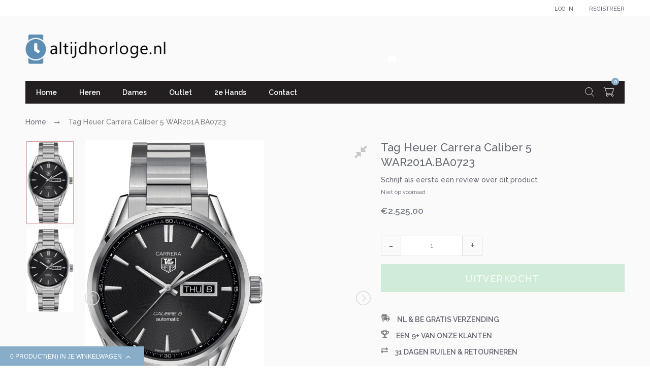

--- FILE ---
content_type: text/html; charset=utf-8
request_url: https://altijdhorloge.nl/products/tag-heuer-carrera-caliber-5-war201b-ba0723-1?view=review
body_size: -414
content:
<div id="shopify-product-reviews" data-id="4486345195618"></div>

--- FILE ---
content_type: text/css
request_url: https://altijdhorloge.nl/cdn/shop/t/3/assets/unused.min.vendor-2.scss.css?v=126716336193499315651626720851
body_size: 24830
content:
html,body{margin:0;padding:0;border:0;font-smooth:always;font-smoothing:antialiased;-moz-font-smoothing:antialiased;-webkit-font-smoothing:antialiased}html{font-size:14px;-webkit-touch-callout:none;-webkit-text-size-adjust:none;-ms-text-size-adjust:100%;height:100%;touch-action:manipulation}body{background:#fafafa;color:gray;line-height:1.55em;font-size:14px;font-family:Raleway;font-weight:500}.list--inline li{display:inline-block;*display:inline;zoom:1;margin-bottom:0;vertical-align:middle}.input-group{position:relative;display:table;width:100%;border-collapse:separate}@media (max-width:767px){.small--hide{display:none}}.site-header__cart,.site-header__search{position:relative}select{color:gray;line-height:1.55em;text-indent:.01px;text-overflow:"";cursor:pointer;padding:8px 15px}article,aside,details,figcaption,figure,dialog,footer,header,hgroup,menu,nav,section{display:block}form{margin:0;padding:0}button,input,select,textarea{font-size:14px;margin:0;vertical-align:baseline;height:40px;line-height:40px}button,input{line-height:1.55em}button:focus,input:focus{outline:0;border:0}input:focus::-webkit-input-placeholder{color:transparent!important;opacity:1;filter:alpha(opacity=100);-ms-filter:"alpha(opacity=$var2)";border:0}input:focus:-moz-placeholder{color:transparent}input:focus::-moz-placeholder{color:transparent}input:focus:-ms-input-placeholder{color:transparent}button::-moz-focus-inner,input::-moz-focus-inner{border:0;padding:0}button,input[type=button],input[type=reset],input[type=submit]{cursor:pointer;-webkit-appearance:button}input[type=search]{-webkit-appearance:textfield;-webkit-box-sizing:content-box;-moz-box-sizing:content-box;box-sizing:content-box}input[type=search]::-webkit-search-decoration{-webkit-appearance:none}select,input[type=file]{height:auto;line-height:1.55em}input,textarea{font-family:Raleway;-webkit-appearance:none;vertical-align:top;height:24px;line-height:1.55em;font-size:14px;padding:5px 10px;border:1px solid #f1f1f1;display:inline-block;*display:block;zoom:1;-moz-border-radius:0;-webkit-border-radius:0;border-radius:0;-webkit-box-shadow:0 1px 3px rgba(0,0,0,.06) inset;-moz-box-shadow:0 1px 3px rgba(0,0,0,.06) inset;box-shadow:0 1px 3px #0000000f inset}input.focus,input:focus,textarea.focus,textarea:focus{border:1px solid #f1f1f1;-webkit-box-shadow:0 2px 1px rgba(76,144,238,.3) inset;-moz-box-shadow:0 2px 1px rgba(76,144,238,.3) inset;box-shadow:0 2px 1px #4c90ee4d inset}input[type=password]:focus,input[type=text]:focus,input[type=number]:focus,input[type=email]:focus,textarea:focus{outline:0}input[type=checkbox],input[type=radio]{height:16px;line-height:1.55em;vertical-align:middle}input[type=checkbox]{-webkit-appearance:checkbox}input[type=file]{cursor:pointer;border:0;box-shadow:none;padding:0;margin:0}input[type=submit]{cursor:pointer}select{font-size:14px;display:inline-block;*display:block;zoom:1;color:gray;font-family:Raleway;vertical-align:top;height:22px;line-height:1.55em;padding:initial;border:1px solid #f1f1f1;-moz-border-radius:0;-webkit-border-radius:0;border-radius:0}select:focus,select.focus{outline:0;border:1px solid #f1f1f1;-webkit-box-shadow:0 2px 1px rgba(76,144,238,.3) inset;-moz-box-shadow:0 2px 1px rgba(76,144,238,.3) inset;box-shadow:0 2px 1px #4c90ee4d inset}ul,ol{margin:0;padding:0}ul li{list-style:none}h1,h2,h3,h4,h5,h6{color:#666972;font-family:Raleway;text-transform:uppercase;font-weight:700;line-height:1.55em}h1{font-size:24px}h2{font-size:20px}h3{font-size:16px}h4{font-size:14px}h5{font-size:13px}p{margin:0 0 10px;line-height:1.55em;color:gray}a{color:#666972;text-decoration:none;font-size:14px;font-family:Raleway;font-weight:500}a:hover{color:#87adc9;text-decoration:none;-webkit-backface-visibility:hidden;opacity:1;filter:alpha(opacity=100);-ms-filter:"alpha(opacity=$var2)"}a:focus{text-decoration:none!important;outline:none!important;border:none!important}a.btn,input.btn,button.btn{font-family:Raleway;-webkit-box-shadow:0 0 0 transparent inset;-moz-box-shadow:0 0 0 transparent inset;box-shadow:0 0 0 transparent inset;display:inline-block;*display:block;zoom:1;height:36px;line-height:36px;border:0;margin:0 0 2px;padding:0 20px;color:#fff;border:1px solid #87adc9;background:#87adc9;-ms-transition:ease all .5s;-webkit-transition:ease all .5s;transition:ease all .5s}@media (max-width:767px){a.btn,input.btn,button.btn{padding:0 10px}}a.btn:hover,input.btn:hover,button.btn:hover{background-color:#fff;color:#666972;-webkit-backface-visibility:hidden;border-color:#282828}a.btn:hover:disabled,input.btn:hover:disabled,button.btn:hover:disabled{@includ opacity(.2,20);cursor:default}input.disabled.btn:hover,button.disabled.btn:hover{background-color:#87adc9;color:#fff}.btn:disabled,.disabled{opacity:.2;filter:alpha(opacity=20);-ms-filter:"alpha(opacity=$var2)";cursor:default}table{width:100%;border-spacing:0}table tr td{border-top:1px solid #f1f1f1}table tr td,table tr th{padding:10px;text-align:left}strong{font-weight:700}em{font-style:italic}.cart .page-title{margin-bottom:15px}.cart .page-title:after{content:"";display:table;clear:both}.cart .page-title h1{float:left;border-bottom:0;margin-bottom:6px;margin-right:10px}.checkout-types.top li{display:inline-block}.checkout-types.top .bml_button{display:inline-block;vertical-align:top}.checkout-types.top .bml_button img{display:block}.checkout-types.top .paypal-logo .paypal-or{margin-top:5px}.checkout-types.bottom .paypal-logo a,.checkout-types.minicart .paypal-logo a{display:block}.checkout-types.bottom .paypal-or,.checkout-types.minicart .paypal-or{margin:0;display:block;text-align:center}@media only screen and (min-width:741px){.checkout-types.bottom .paypal-or{text-align:right;padding-right:70px}}@media only screen and (max-width:740px){.checkout-types.bottom .paypal-or,.checkout-types.minicart .paypal-or{width:auto;float:none}}.cart-table{font-family:Poppins,Helvetica Neue,Verdana,Arial,sans-serif}.cart-table .product-name{text-transform:capitalize;font-weight:500}.cart-table th,.cart-table td,.cart-table tbody td{border-bottom:0;vertical-align:middle}.cart-table h2{color:#636363;font-size:14px;font-weight:600;margin-bottom:0}.cart-table thead th,.cart-table tbody td{background-color:transparent;padding:10px 15px;font-family:Poppins,Helvetica Neue,Verdana,Arial,sans-serif}.cart-table thead th.shoppingcart-qty .cart-qty-inner .qty-ctl,.cart-table tbody td.shoppingcart-qty .cart-qty-inner .qty-ctl{border:1px solid #e1e1e1}input[type=number]::-webkit-inner-spin-button,input[type=number]::-webkit-outer-spin-button{-webkit-appearance:none;margin:0}input[type=number]{-moz-appearance:textfield}.cart-table tr{border-bottom:1px solid #f1f1f1}.cart-table tr:last-child{border-bottom:0}@media (max-width:767px){.cart-table tr:last-child{border-bottom:1px solid #f1f1f1}}@media (max-width:767px){.cart-table tr{border-bottom:0}}.cart-table thead tr{border-bottom:1px solid #f1f1f1!important}.cart-table span.or{font-size:9px;padding:0 5px;text-transform:uppercase;font-family:Poppins,Helvetica Neue,Verdana,Arial,sans-serif}.cart-table .product-cart-image .cart-links,.cart-table .product-cart-info .btn-remove,.cart-table .product-cart-actions .button{display:none}.cart-table .product-cart-image .product-image img{max-width:100%;width:100%}.cart-table .product-cart-image a.cart-edit{display:none}.cart-table .product-cart-sku .label{font-weight:600}.cart-table .cart-links>li{white-space:nowrap;line-height:1.3;margin-bottom:5px;min-width:65px;font-size:13px}.cart-table .cart-links>li>a{display:block}.cart-table .cart-links>li:last-child{margin-bottom:0}.cart-table .product-cart-actions .button{margin-bottom:5px}.cart-table .item-options{padding-left:15px}@media only screen and (max-width:770px){.cart-table th{font-size:12px}.cart-table th,.cart-table td{padding:7px 6px}.cart-table .product-cart-actions>li{white-space:inherit}}@media only screen and (max-width:599px){.cart-table colgroup,.cart-table thead{display:none}.cart-table tr{display:block;margin-bottom:10px;padding-bottom:10px;position:relative;width:100%}.cart-table tr:after{content:"";display:table;clear:both}.cart-table tr:last-child{margin-bottom:0}.cart-table td{border:0;display:block}.cart-table td[data-rwd-label]{padding-left:15px;margin-bottom:6px}.cart-table td[data-rwd-label] .price{font-weight:400}.cart-table td[data-rwd-label]:before{content:attr(data-rwd-label) ":";font-size:12px;font-family:Poppins,Helvetica Neue,Verdana,Arial,sans-serif;padding-right:5px;text-transform:uppercase}.cart-table h2{font-size:12px}.cart-table .cart-links>li{white-space:normal;text-align:center}.cart-table .cart-links>li>a{padding:2px 0}.cart-table .cart-tax-info .price{font-size:13px}.cart-table .product-cart-image a.cart-edit{display:block;font-size:16px;text-align:center;text-transform:uppercase}.cart-table .product-cart-info,.cart-table td[data-rwd-label]{float:right;width:75%}.cart-table .product-cart-image .cart-links,.cart-table .product-cart-info .btn-remove{display:block}.cart-table .product-cart-actions .button{display:none}.cart-table .product-cart-info .btn-remove{float:right;margin:-4px 0 2px 7px}.cart-table .price,.cart-table .product-cart-price:before{font-weight:500;font-size:15px;font-family:Poppins,Helvetica Neue,Verdana,Arial,sans-serif}.cart-table .cart-footer-actions #empty_cart_button{float:right}.cart-table .cart-footer-actions .btn-continue{float:left}.cart-table .cart-footer-actions .btn-update,.cart-table .cart-footer-actions span.or{display:none}}.btn-remove,.btn-previous{display:inline-block;width:20px;height:20px;border:1px solid #ededed;text-align:center;font:0/0 a;text-shadow:none;color:transparent;position:relative}.btn-remove:hover,.btn-previous:hover{background-color:#282828;border-color:#282828}.btn-remove:after,.btn-remove2:after{content:"X";color:#282828;height:20px;line-height:20px;width:100%;font-size:10px;font-family:Arial,Helvetica Neue,Verdana,Arial,sans-serif;font-weight:700}.btn-remove:hover:after{color:#fff;text-decoration:none}.block-layered-nav .currently .btn-remove,.block-layered-nav .currently .btn-previous,.mini-products-list .btn-remove,.mini-products-list .btn-previous,#compare-items .btn-remove,#compare-items .btn-previous{float:right;margin-left:6px}.shipping h2{font-size:12px;font-weight:700;margin:0 0 5px}.shipping select{max-width:100%;height:30px;display:block;border:1px solid #f1f1f1}.shipping select.validation-failed{border-color:#df280a}.shipping .shipping-desc{display:none}.shipping .buttons-set{border:0;margin:0;padding:0}.shipping .form-list:after{content:"";display:table;clear:both}.shipping .form-list li{float:none;margin:5px 0 10px}.shipping .form-list .shipping-country{width:37%}.shipping .form-list .shipping-region{width:41%}.shipping .form-list .shipping-postcode{margin-right:0;width:18%}.shipping .form-list .shipping-postcode input{margin-top:4px}.shipping .form-list .input-box{padding-top:0}.shipping .form-list input{height:30px;margin-top:4px}.shipping .form-list label{font-family:Poppins,Helvetica Neue,Verdana,Arial,sans-serif;font-size:13px;font-weight:400;text-transform:uppercase;white-space:nowrap}.shipping .sp-methods{padding:10px 0 0;text-align:left}.shipping .sp-methods dd{margin-bottom:10px}.shipping .sp-methods label{font-family:Georgia,Times,Times New Roman,serif;font-size:12px;font-style:italic;min-width:100px}.shipping .sp-methods label span{font-family:Poppins,Helvetica Neue,Verdana,Arial,sans-serif;font-weight:700;font-style:normal}.shipping #co-shipping-method-form .buttons-set .button{float:left;margin-left:0}.shipping #co-shipping-method-form .sp-methods dd label{border:1px solid #ccc;background-color:#ececec;min-width:220px}.shipping #co-shipping-method-form .sp-methods dd label:hover{background-color:#dbdbdb}@media only screen and (max-width:770px){.shipping .shipping-form .form-list>li{width:100%;float:none}.shipping .shipping-form .form-list>li label{display:block}.shipping .shipping-form .form-list>li input,.shipping .shipping-form .form-list>li select{width:100%}}.cart .cart-totals{text-align:right}.cart .cart-totals:after{content:"";display:table;clear:both}.cart .cart-totals table{font-family:Poppins,Helvetica Neue,Verdana,Arial,sans-serif;font-size:12px;margin-bottom:20px;text-transform:uppercase;width:100%}.cart .cart-totals table td{padding:2px 0}.cart .cart-totals table td:first-child{padding-right:10px;min-width:120px}.cart .cart-totals table tbody tr:last-child td,.cart .cart-totals table tbody tr:last-child th{padding-bottom:10px}.cart .cart-totals table tfoot{border-top:1px solid #e6e6e6;border-bottom:1px solid #e6e6e6}.cart .cart-totals table tfoot td{font-size:24px;padding:2px 5px;vertical-align:top}.cart .cart-totals table tfoot strong span,.cart .cart-totals table tfoot span.price{font-family:Poppins,Helvetica Neue,Verdana,Arial,sans-serif}.cart .cart-totals table tfoot strong{font-weight:400}@media only screen and (max-width:770px){.cart .cart-totals table tfoot td{font-size:18px}}.discount-form:after,#giftcard-form:after{content:"";display:table;clear:both}#discount-coupon-form,.cart .giftcard{width:100%}#discount-coupon-form h2,.cart .giftcard h2{display:none}#discount-coupon-form label,.cart .giftcard label{font-family:Poppins,Helvetica Neue,Verdana,Arial,sans-serif;font-size:12px;font-weight:400;text-align:left;text-transform:uppercase;min-width:105px;display:inline-block;margin-right:10px}#discount-coupon-form .field-wrapper,.cart .giftcard .field-wrapper{display:inline-block}#discount-coupon-form .validation-advice,.cart .giftcard .validation-advice{display:inline}#discount-coupon-form .button-wrapper,.cart .giftcard .button-wrapper{display:inline-block;vertical-align:bottom}#discount-coupon-form .button-wrapper>button,.cart .giftcard .button-wrapper>button{float:left}#discount-coupon-form .input-text,.cart .giftcard .input-text{border-radius:0;height:30px;margin:4px 10px 0 0;width:190px}.cart .giftcard p{margin-bottom:7px}.cart .giftcard .check-gc-status{float:left;padding:0}.cart .giftcard .check-gc-status>span>span{font-size:14px;text-transform:none}.crosssell .item a.product-image{width:auto;float:left}@media only screen and (max-width:979px){.crosssell .products-grid>li:nth-child(2n),.crosssell .products-grid>li:nth-child(3n),.crosssell .products-grid>li{width:47.72727%;margin-right:4.54545%}.crosssell .products-grid>li:nth-child(odd){clear:left}.crosssell .products-grid>li:nth-child(2n){margin-right:0}.crosssell .products-grid>li:nth-child(3n+1){clear:none}}@media only screen and (max-width:320px){.crosssell ul .item{padding:0 0 40px}.crosssell ul .product-details .crosssell-actions{padding:0 5px}}.checkout-onepage-index .col-right,.checkout-onepage-index .col-left{display:none}.checkout-onepage-index .col-main{width:auto;float:none}@media only screen and (min-width:980px){.checkout-onepage-index .col-main{float:left;width:68.75%;padding-right:20px}.checkout-onepage-index .col-right,.checkout-onepage-index .col-left{width:31.25%;display:block}.checkout-onepage-index .col-right{padding-left:0}}select option[disabled=disabled]{background:#ccc}body.is-touch .fb-nav span{display:none}.action.primary,button.button,.btn{background:#fff;border-color:#282828;color:#666972;font:500 14px/1.35 Raleway;outline:0;border-width:3px}@media (max-width:767px){.action.primary,button.button,.btn{font:500 11px/1.55 Raleway}}.action.primary:focus,button.button:focus,.btn:focus,.action.primary:active,button.button:active.btn:active,.btn:hover{background:#fff;border-color:#282828;color:#666972;outline:0;opacity:1;filter:alpha(opacity=100);-ms-filter:"alpha(opacity=$var2)"}.action.primary:hover,button.button:hover{background:#87adc9;border-color:#282828;color:#fff;border:3px solid}button{color:#fff;background-color:#666972;border-color:#666972;font:500 14px/1.35 Raleway;outline:0}button:hover{color:#666972;background-color:#fff;border-color:#666972}.cdz-buttons-container .qs-button,.cdz-buttons-container .qs-button:hover{color:#666972;background-color:#fff;border-color:#282828}.actions-secondary:not(.cdz-product-wishlist :scope) .action{color:#666972;background-color:#fff;border-color:#666972}.actions-secondary:not(.cdz-product-wishlist :scope) .action:hover{color:#fff;background-color:#666972;border-color:#666972}.cdz-buttons-container .action,.addto-hover-container .action,.cdz-buttons-container .action:hover,.addto-hover-container .action:hover{color:#666972;background-color:#fff;border-color:#282828}.product-addto-links .action{color:#666972;font:500 11px/1.55 Raleway}.product-addto-links .action:visited,.product-addto-links .action:hover,.product-addto-links .action:active{color:#666972}.product-addto-links .action span{border-color:#f1f1f1}.product-addto-links .action:hover span{color:#666972;background-color:#fff;border-color:#666972}.cdz-product-wishlist a.link-wishlist{color:#666972}@media (max-width:1024px){.cdz-product-wishlist a.link-wishlist{padding:5px}}.cdz-product-wishlist a.link-wishlist:hover .icon-cdz{color:#fc7070}.cdz-product-wishlist a.link-wishlist:hover,.cdz-product-wishlist a.link-wishlist:active{color:#797d89}.cdz-product-wishlist a.link-wishlist:hover:before{color:#797d89}#back-top a:focus,#back-top a:active{background:#87adc9;border-color:#282828;color:#fff}#back-top a:hover{background:#87adc9;border-color:#282828;color:#fff}.qs-button{background:#fff;color:#666972;background-color:#fff;border-color:#666972}.qs-button:focus,.qs-button:active{background:#87adc9;border-color:#282828;color:#fff}.btn-link{background:#fff;color:#666972;background-color:#fff;border-color:#666972}.btn-link:focus,.btn-link:active{background:#87adc9;border-color:#282828;color:#fff}.btn-link:hover{background:#87adc9;border-color:#282828;color:#fff}.qs-button:hover{color:#fff;background-color:#666972;border-color:#282828}.btn{border-radius:0}.popup-pro-wrapper .ajax-cart-modal-wrapper .ajax-cart-box .ajax-cart-right .ajax-cart-group-actions .ajax-cart-continue .btn{margin-right:20px;color:#666972;border:1px solid #282828;background:#fff;line-height:36px}.popup-pro-wrapper .ajax-cart-modal-wrapper .ajax-cart-box .ajax-cart-right .ajax-cart-group-actions .ajax-cart-continue .btn:hover{color:#fff;border:1px solid #87adc9;background:#87adc9}.popup-pro-wrapper .ajax-cart-modal-wrapper .ajax-cart-box .ajax-cart-right .ajax-cart-group-actions .ajax-cart-continue .btn i.fa{margin-right:10px;margin-left:0}.popup-pro-wrapper .ajax-cart-modal-wrapper .ajax-cart-box .ajax-cart-right .ajax-cart-group-actions .ajax-cart-next .btn{color:#666972;border:1px solid #282828;background:#fff;line-height:36px}.popup-pro-wrapper .ajax-cart-modal-wrapper .ajax-cart-box .ajax-cart-right .ajax-cart-group-actions .ajax-cart-next .btn:hover{color:#fff;border:1px solid #87adc9;background:#87adc9}.popup-pro-wrapper .ajax-cart-modal-wrapper .ajax-cart-box .ajax-cart-right .ajax-cart-group-actions .ajax-cart-next .btn i.fa{margin-left:10px}.popup-pro-wrapper .ajax-cart-modal-wrapper .ajax-cart-box .ajax-cart-right .ajax-cart-group-actions .btn{padding-left:15px;padding-right:15px}.popup-pro-wrapper .ajax-cart-modal-wrapper .ajax-cart-box .ajax-cart-right .ajax-cart-group-actions .btn i.fa{line-height:1.55em}.slick-slider{position:relative;display:block;box-sizing:border-box;-webkit-touch-callout:none;-webkit-user-select:none;-khtml-user-select:none;-moz-user-select:none;-ms-user-select:none;user-select:none;-ms-touch-action:pan-y;touch-action:pan-y;-webkit-tap-highlight-color:transparent}.slick-list{position:relative;overflow:hidden;display:block;margin:0;padding:0}.slick-list:focus{outline:0}.slick-list.dragging{cursor:pointer;cursor:hand}.slick-slider .slick-track,.slick-slider .slick-list{-ms-transform:translate3d(0,0,0);-webkit-transform:translate3d(0,0,0);transform:translateZ(0)}.slick-track{position:relative;left:0;top:0;display:block}.slick-track:before,.slick-track:after{content:"";display:table}.slick-track:after{clear:both}.slick-loading .slick-track{visibility:hidden}.slick-slide{float:left;height:100%;min-height:1px;display:none}[dir=rtl] .slick-slide{float:right}.slick-slide.slick-loading img{display:none}.slick-slide.dragging img{pointer-events:none}.slick-initialized .slick-slide{display:block}.slick-loading .slick-slide{visibility:hidden}.slick-vertical .slick-slide{display:block;height:auto;border:1px solid transparent}.owl-theme .owl-nav.disabled+.owl-dots{position:absolute;top:100%;left:0;right:0;margin:-35px auto 0}.owl-theme .owl-nav>div{padding:0}.owl-theme .owl-dots .owl-dot.active span,.owl-theme .owl-dots .owl-dot:hover span{background:0}.owl-theme .owl-dots .owl-dot.active span:before,.owl-theme .owl-dots .owl-dot:hover span:before{color:#87adc9}.owl-theme .owl-dots .owl-dot span{position:relative;background:0}.owl-theme .owl-dots .owl-dot span:before{position:absolute;display:inline-block;*display:inline;zoom:1;font-family:FontAwesome;font-style:normal;font-weight:400;line-height:1;-webkit-font-smoothing:antialiased;-moz-osx-font-smoothing:grayscale;content:"\f192";font-size:14px}.slick-loading .slick-list{background:#fff slick-image-url("ajax-loader.gif") center center no-repeat}.slick-prev,.slick-next{position:absolute;display:block;height:20px;width:20px;line-height:0;font-size:0;cursor:pointer;background:transparent;color:transparent;top:50%;-ms-transform:translate(0,-50%);-webkit-transform:translate(0,-50%);transform:translateY(-50%);padding:0;border:0}.slick-prev:hover,.slick-prev:focus,.slick-next:hover,.slick-next:focus{background:transparent;color:transparent}.slick-prev:hover:before,.slick-prev:focus:before,.slick-next:hover:before,.slick-next:focus:before{opacity:.5;filter:alpha(opacity=50);-ms-filter:"alpha(opacity=$var2)"}.slick-prev.slick-disabled:before,.slick-next.slick-disabled:before{opacity:.5;filter:alpha(opacity=50);-ms-filter:"alpha(opacity=$var2)"}.slick-prev:before,.slick-next:before{font-family:Raleway;font-size:20px;line-height:1;color:gray;opacity:.5;filter:alpha(opacity=50);-ms-filter:"alpha(opacity=$var2)";-webkit-font-smoothing:antialiased;-moz-osx-font-smoothing:grayscale}.slick-dotted.slick-slider{margin-bottom:30px}.slick-dots{position:absolute;bottom:-25px;list-style:none;display:block;text-align:center;padding:0;margin:0;width:100%}.slick-dots li{position:relative;display:inline-block;height:20px;width:20px;margin:0 5px;padding:0;cursor:pointer}.slick-dots li button{border:0;background:transparent;display:block;height:20px;width:20px;line-height:0;font-size:0;color:transparent;padding:5px;cursor:pointer}.slick-dots li button:hover:before,.slick-dots li button:focus:before{opacity:.5;filter:alpha(opacity=50);-ms-filter:"alpha(opacity=$var2)"}.slick-dots li button:before{position:absolute;top:0;left:0;content:"";width:20px;height:20px;font-family:Raleway;font-size:14px;line-height:20px;text-align:center;color:gray;opacity:.5;filter:alpha(opacity=50);-ms-filter:"alpha(opacity=$var2)";-webkit-font-smoothing:antialiased;-moz-osx-font-smoothing:grayscale}.slick-dots li.slick-active button:before{color:gray;opacity:.5;filter:alpha(opacity=50);-ms-filter:"alpha(opacity=$var2)";background:#fff}.slick-dotted.slick-slider{margin-bottom:0}.slick-slider .slick-dots{margin:0}.slick-slider .slick-dots li{margin:0;vertical-align:middle}.slick-slider .slick-dots li:first-of-type{margin-left:0}.slick-slider .slick-dots li button{position:relative;padding:0;width:10px;height:10px}.slick-slider .slick-dots li button:before{text-indent:-9999px;border-radius:100%;opacity:.4;transition:all .2s}.slick-slider .slick-dots li.slick-active button:before{opacity:1}.slick-slider .slick-dots li button:active:before{opacity:.7}@keyframes slideBounceInDown{0%,60%,75%,90%,to{animation-timing-function:cubic-bezier(.215,.61,.355,1)}0%{opacity:0;transform:translate3d(0,-3000px,0)}60%{opacity:1;transform:translate3d(0,25px,0)}75%{transform:translate3d(0,-10px,0)}90%{transform:translate3d(0,5px,0)}to{transform:none}}@keyframes slidebounceInLeft{0%,60%,75%,90%,to{animation-timing-function:cubic-bezier(.215,.61,.355,1)}0%{opacity:0;transform:translate3d(-3000px,0,0)}60%{opacity:1;transform:translate3d(25px,0,0)}75%{transform:translate3d(-10px,0,0)}90%{transform:translate3d(5px,0,0)}to{transform:none}}@keyframes slidebounceInRight{0%,60%,75%,90%,to{animation-timing-function:cubic-bezier(.215,.61,.355,1)}0%{opacity:0;transform:translate3d(3000px,0,0)}60%{opacity:1;transform:translate3d(-25px,0,0)}75%{transform:translate3d(10px,0,0)}90%{transform:translate3d(-5px,0,0)}to{transform:none}}.active .slide-caption .slide-text{-moz-animation:slideBounceInDown .8s ease-in-out;-webkit-animation:slideBounceInDown .8s ease-in-out;-o-animation:slideBounceInDown .8s ease-in-out}.active .slide-caption .slide-title{-moz-animation:slidebounceInLeft 1.2s ease-in-out;-webkit-animation:slidebounceInLeft 1.2s ease-in-out;-o-animation:slidebounceInLeft 1.2s ease-in-out}.active .slide-caption .slide-des{-moz-animation:slidebounceInRight 1.8s ease-in-out;-webkit-animation:slidebounceInRight 1.8s ease-in-out;-o-animation:slidebounceInRight 1.8s ease-in-out}.active .slide-caption .slide-btn{-moz-animation:slideBounceInDown 2.5s ease-in-out;-webkit-animation:slideBounceInDown 2.5s ease-in-out;-o-animation:slideBounceInDown 2.5s ease-in-out}ul.customer_accounts>li:hover .icon-cdz{color:#87adc9}ul.customer_accounts>li:hover a{color:#87adc9!important}ul.customer_accounts>li .icon-cdz{color:#666972;font-size:10px}ul.customer_accounts>li .icon-cdz.cdz-mi-bars{font-size:18px}ul.customer_accounts>li a{font-size:12px;text-transform:uppercase}ul.customer_accounts>li i.fa{font-size:12px}ul.customer_accounts>li:last-child{padding-right:0;position:relative}ul.customer_accounts>li.login-account #loginBox{min-width:320px;padding:0}ul.customer_accounts>li.login-account #loginBox #bodyBox{display:inline-block;*display:inline;zoom:1;width:100%}ul.customer_accounts>li.login-account #loginBox #bodyBox>ul{padding:20px}ul.customer_accounts>li.login-account #loginBox #bodyBox>ul>li{padding:0;width:100%;margin-bottom:10px;line-height:1.55em}ul.customer_accounts>li.login-account #loginBox #bodyBox>ul>li:last-child{margin-bottom:0}ul.customer_accounts>li.login-account #loginBox #bodyBox>ul>li.forgot-password-link,ul.customer_accounts>li.login-account #loginBox #bodyBox>ul>li.register-link{text-align:center;margin-bottom:0}ul.customer_accounts>li.login-account #loginBox #bodyBox>ul>li.forgot-password-link a,ul.customer_accounts>li.login-account #loginBox #bodyBox>ul>li.register-link a{font-size:11px;color:#666972!important}ul.customer_accounts>li.login-account #loginBox #bodyBox>ul>li.forgot-password-link a:hover,ul.customer_accounts>li.login-account #loginBox #bodyBox>ul>li.register-link a:hover{color:#87adc9!important}ul.customer_accounts>li.login-account #loginBox #bodyBox>ul>li.register-link a{color:#87adc9!important}ul.customer_accounts>li.login-account #loginBox #bodyBox>ul>li a{color:gray}ul.customer_accounts>li.login-account #loginBox #bodyBox>ul>li a.btn,ul.customer_accounts>li.login-account #loginBox #bodyBox>ul>li button{color:#fff;background:#282828;border:1px solid #282828;height:36px;line-height:36px;text-transform:uppercase;-ms-border-radius:0;-webkit-border-radius:0;border-radius:0;width:100%;font-family:Raleway;font-size:12px}ul.customer_accounts>li.login-account #loginBox #bodyBox>ul>li a.btn:hover,ul.customer_accounts>li.login-account #loginBox #bodyBox>ul>li button:hover{color:#282828;background:#fff;border:1px solid #282828}ul.customer_accounts>li.login-account #loginBox #bodyBox>ul>li a.btn:hover span,ul.customer_accounts>li.login-account #loginBox #bodyBox>ul>li button:hover span{color:#282828}ul.customer_accounts>li.login-account #loginBox #bodyBox>ul>li a.btn span,ul.customer_accounts>li.login-account #loginBox #bodyBox>ul>li button span{color:#fff}ul.customer_accounts>li.login-account #loginBox #bodyBox>ul>li label{font-weight:300;color:#999}ul.customer_accounts>li.login-account #loginBox #bodyBox>ul>li label em,ul.customer_accounts>li.login-account #loginBox #bodyBox>ul>li label .req{color:#87adc9}ul.customer_accounts>li.login-account #loginBox #bodyBox>ul>li .required,ul.customer_accounts>li.login-account #loginBox #bodyBox>ul>li .forgot_pass{color:gray}.label-effect label em{color:#87adc9;float:right}.label-effect.active label em{color:#fff;float:right}.store-currency .icon-cdz,.form-language .icon-cdz{-ms-transform:rotate(45deg);-webkit-transform:rotate(45deg);transform:rotate(45deg)}.store-currency .icon-cdz:before,.form-language .icon-cdz:before{color:#666972;font-size:8px;-ms-transform:rotate(45deg);-webkit-transform:rotate(45deg);transform:rotate(45deg)}.header-wrapper.affix{width:100%;z-index:9;top:0}.header-wrapper.affix .top-header{display:none}.header-wrapper.affix .main-header-wrapper{background:#231f20}.header-wrapper.affix .main-header-inner .top_header_wrapper{height:70px}.header-wrapper.affix .main-header-inner .top_header_wrapper .top_header{height:70px;line-height:70px}.header-wrapper.affix .main-header-inner .top_header_wrapper .top_header .cart-target>a .num-items-in-cart{height:70px;line-height:70px}.header-wrapper.affix .main-header-inner .top_header_wrapper .top_header .cart-target>a .num-items-in-cart .block-cart{height:70px}.header-wrapper.affix .site-nav{height:70px;line-height:70px}.header-wrapper.affix .site-nav>li{height:70px;line-height:70px}#header .top-menu[data-depth="0"]{margin-bottom:0}#header .top-menu[data-depth="0"]>li{display:inline-block;vertical-align:center}#header .top-menu[data-depth="0"]>li>a[data-depth="0"]{color:#fff;border-color:#282828;font:500 12px/1.35 Poppins,Helvetica Neue,Verdana,Arial,sans-serif;padding:12px 20px;text-transform:uppercase}#header .top-menu[data-depth="0"]>li>a[data-depth="0"]:hover{color:#fff}#header .top-menu[data-depth="0"]>li:hover>a[data-depth="0"],#header .top-menu[data-depth="0"]>li.current>a[data-depth="0"]{color:#fff;background-color:#525252}.top-menu .sub-menu a:hover{color:#282828}@media only screen and (max-width:991px){#header .top-menu[data-depth="0"]>li>a[data-depth="0"]{text-transform:capitalize;border-bottom:0 solid #f6f6f6}#mobile_top_menu_wrapper .cdz-menu .col-sm-1,#mobile_top_menu_wrapper .cdz-menu .col-sm-2,#mobile_top_menu_wrapper .cdz-menu .col-sm-3,#mobile_top_menu_wrapper .cdz-menu .col-sm-4,#mobile_top_menu_wrapper .cdz-menu .col-sm-5,#mobile_top_menu_wrapper .cdz-menu .col-sm-6,#mobile_top_menu_wrapper .cdz-menu .col-sm-7,#mobile_top_menu_wrapper .cdz-menu .col-sm-8,#mobile_top_menu_wrapper .cdz-menu .col-sm-9,#mobile_top_menu_wrapper .cdz-menu .col-sm-10,#mobile_top_menu_wrapper .cdz-menu .col-sm-11,#mobile_top_menu_wrapper .cdz-menu .col-sm-12,#mobile_top_menu_wrapper .cdz-menu .col-sm-13,#mobile_top_menu_wrapper .cdz-menu .col-sm-14,#mobile_top_menu_wrapper .cdz-menu .col-sm-15,#mobile_top_menu_wrapper .cdz-menu .col-sm-16,#mobile_top_menu_wrapper .cdz-menu .col-sm-17,#mobile_top_menu_wrapper .cdz-menu .col-sm-18,#mobile_top_menu_wrapper .cdz-menu .col-sm-19,#mobile_top_menu_wrapper .cdz-menu .col-sm-20,#mobile_top_menu_wrapper .cdz-menu .col-sm-21,#mobile_top_menu_wrapper .cdz-menu .col-sm-22,#mobile_top_menu_wrapper .cdz-menu .col-sm-23,#mobile_top_menu_wrapper .cdz-menu .col-sm-24{width:100%}#mobile_top_menu_wrapper .top-menu[data-depth="0"]>li{display:block;border-bottom:1px solid;margin-bottom:0}#mobile_top_menu_wrapper .top-menu .sub-menu li>a{padding:10px 20px;text-transform:capitalize;border:0!important}#mobile_top_menu_wrapper .top-menu .navbar-toggler{display:inline-block;padding:0;margin-top:-4px;margin-right:-10px}#mobile_top_menu_wrapper .js-top-menu-bottom .dropdown select{font-size:12px!important}#mobile_top_menu_wrapper .js-top-menu-bottom .language-selector-wrapper,#mobile_top_menu_wrapper .js-top-menu-bottom .currency-selector{padding:0}#mobile_top_menu_wrapper .js-top-menu-bottom .language-selector-wrapper .dropdown>a,#mobile_top_menu_wrapper .js-top-menu-bottom .currency-selector .dropdown>a{padding:10px 20px;border-bottom:1px solid;display:block}#mobile_top_menu_wrapper .js-top-menu-bottom .language-selector-wrapper span,#mobile_top_menu_wrapper .js-top-menu-bottom .currency-selector span{text-transform:capitalize;font-size:90%}#mobile_top_menu_wrapper .js-top-menu-bottom .user-info a{padding:0}#mobile_top_menu_wrapper .js-top-menu-bottom #contact-link a,#mobile_top_menu_wrapper .js-top-menu-bottom .user-info a.login-link,#mobile_top_menu_wrapper .js-top-menu-bottom .user-info a.signup-link,#mobile_top_menu_wrapper .js-top-menu-bottom .user-info>a{padding:10px 20px;border-bottom:1px solid;display:block;text-transform:capitalize;font-size:90%}#mobile_top_menu_wrapper .js-top-menu-bottom .user-info,#mobile_top_menu_wrapper .js-top-menu-bottom #contact-link{padding:0}#wrapper,#footer,#notifications{display:block!important}#menu-icon{position:absolute;right:10px;top:18px;z-index:999;cursor:pointer;width:26px;height:18px}.rtl-layout #menu-icon{right:auto;left:10px}#menu-icon:before{position:absolute;left:0;top:8px;width:26px;height:2px;content:""}.rtl-layout #menu-icon:before{right:0;left:auto}#menu-icon .material-icons{width:26px;height:18px;font-size:0;position:relative}#menu-icon .material-icons:after,#menu-icon .material-icons:before{position:absolute;left:0;width:26px;height:2px;content:"";-ms-transition:ease all .5s;-webkit-transition:ease all .5s;transition:ease all .5s}.rtl-layout #menu-icon .material-icons:after,.rtl-layout #menu-icon .material-icons:before{right:0;left:auto}#menu-icon .material-icons:after{bottom:0}main{position:relative;right:0;-webkit-transition:all .5s;transition:all .5s}.rtl-layout main{right:auto;left:0}.rtl-layout #mobile_top_menu_wrapper{right:auto;left:-300px}.mb-menu-show.rtl-layout #mobile_top_menu_wrapper{right:auto;left:0}.mb-menu-show.rtl-layout .close-menu-icon{right:auto;left:300px}.mb-menu-show.rtl-layout main{right:auto;left:300px}.mb-menu-show #menu-icon .material-icons:after{-ms-transform:rotate(45deg);-webkit-transform:rotate(45deg);transform:rotate(45deg);top:10px}.mb-menu-show #menu-icon .material-icons:before{-ms-transform:rotate(-45deg);-webkit-transform:rotate(-45deg);transform:rotate(-45deg);top:10px}.mb-menu-show #menu-icon:before{opacity:0;filter:alpha(opacity=0);-ms-filter:"alpha(opacity=$var2)"}.mb-menu-show .tabs .nav-tabs{background:#f8f8f8;display:block}.mb-menu-show .tabs .nav-tabs .nav-item{width:33%;margin:0}.mb-menu-show .tabs .nav-tabs .nav-link{font-size:11px;padding:19px 10px}.mb-menu-show .tabs .tab-pane{padding:15px 0}.wrap-all{position:relative;overflow-x:hidden}.wrap-all>.overlay{display:none;content:"";position:absolute;top:0;left:0;background:#00000080;width:100%;height:100%;z-index:1001}.wrap-all.open-mobile-nav .close-btn-canvas{display:inline-block;*display:inline;zoom:1;float:right}.wrap-all.open-mobile-nav .close-btn-canvas .cdz-navbar-toggle .icon-bar{left:0;right:0;margin:0 auto}.wrap-all.open-mobile-nav .close-btn-canvas .cdz-navbar-toggle .icon-bar:nth-child(2){-ms-transform:rotate(45deg);-webkit-transform:rotate(45deg);transform:rotate(45deg);top:9px}.wrap-all.open-mobile-nav .close-btn-canvas .cdz-navbar-toggle .icon-bar:first-child{-ms-transform:rotate(-45deg);-webkit-transform:rotate(-45deg);transform:rotate(-45deg);top:9px}.wrap-all.open-mobile-nav .close-btn-canvas .cdz-navbar-toggle .icon-bar:last-child{display:none}.wrap-all.open-mobile-nav .nav-bar-canvas.direction-left .navbar-canvas-inner .canvas-content,.wrap-all.open-mobile-nav .nav-bar-canvas.direction-right .navbar-canvas-inner .canvas-content{-ms-transform:translateX(0);-webkit-transform:translateX(0);transform:translate(0)}.wrap-all.open-mobile-nav .sidebar .close-btn-canvas{text-align:right}.wrap-all .cdz-navbar-toggle .icon-bar{background:#272727;position:absolute;top:15px;left:0;height:2px;border-radius:2px;margin:0;width:100%}.wrap-all .cdz-navbar-toggle .icon-bar:first-child{top:23px}.wrap-all .cdz-navbar-toggle .icon-bar:last-child{top:30px}.wrap-all .close-btn-canvas .cdz-navbar-toggle{width:22px;height:22px;display:inline-block;*display:inline;zoom:1;float:none;padding:0;margin:0;border-radius:0;vertical-align:top}.wrap-all .close-btn-canvas .cdz-navbar-toggle .icon-bar{display:block;background:#272727;position:absolute;top:15px;left:0;height:2px;border-radius:2px;margin:0;width:100%}.wrap-all .close-btn-canvas .cdz-navbar-toggle .icon-bar:first-child{top:23px}.wrap-all .close-btn-canvas .cdz-navbar-toggle .icon-bar:last-child{top:30px}.wrap-all .nav-bar-canvas .navbar-canvas-inner{position:fixed;top:0;z-index:1002;height:100%;overflow-y:scroll;overflow-x:hidden;-webkit-overflow-scrolling:touch}.wrap-all .nav-bar-canvas.direction-right .navbar-canvas-inner{right:-100%}.wrap-all .nav-bar-canvas.direction-right .navbar-canvas-inner .canvas-content{-ms-transform:translateX(310px);-webkit-transform:translateX(310px);transform:translate(310px);-ms-transition:ease all .5s;-webkit-transition:ease all .5s;transition:ease all .5s}.wrap-all .nav-bar-canvas.direction-left .navbar-canvas-inner{left:-100%}.wrap-all .nav-bar-canvas.direction-left .canvas-content{-ms-transform:translateX(-310px);-webkit-transform:translateX(-310px);transform:translate(-310px);-ms-transition:ease all .5s;-webkit-transition:ease all .5s;transition:ease all .5s}}@-webkit-keyframes fadeInDown{0%{opacity:0;-webkit-transform:translate3d(0,-100%,0);transform:translate3d(0,-100%,0)}to{opacity:1;-webkit-transform:none;transform:none}}@keyframes fadeInDown{0%{opacity:0;-webkit-transform:translate3d(0,-100%,0);transform:translate3d(0,-100%,0)}to{opacity:1;-webkit-transform:none;transform:none}}.group-header.sticky-menu.active{position:fixed;top:0!important;width:100%;z-index:999;-moz-box-shadow:0 0 5px #bdbdbd;-webkit-box-shadow:0 0 5px #bdbdbd;box-shadow:0 0 5px #bdbdbd;-moz-backface_visibility:hidden;-webkit-backface_visibility:hidden;backface_visibility:hidden}.group-header.sticky-menu.active .top-header,.group-header.sticky-menu.active .main-header{display:none}.group-header.sticky-menu.active .nav-header{margin-bottom:0}.group-header.sticky-menu.active .site-nav{margin-top:0;margin-bottom:0}.group-header.sticky-menu.active .cdz-mobile-header-menu .icon-search-sticky{display:block}.dropdown.mega-menu .megamenu-container .sub-mega-menu>li{width:25%;padding:20px}.dropdown.mega-menu .megamenu-container .sub-mega-menu>li .li-sub-mega a{color:gray;text-transform:capitalize;padding:0;position:relative;-ms-transition:ease all .5s;-webkit-transition:ease all .5s;transition:ease all .5s;font-weight:500}@media (max-width:767px){.dropdown.mega-menu .megamenu-container .sub-mega-menu>li .li-sub-mega a{padding-left:10px}}.dropdown.mega-menu .megamenu-container .sub-mega-menu>li .li-sub-mega a:before{font-family:FontAwesome;content:"\f105";position:absolute;top:-4px;left:0;-ms-transform:scale(0,0);-webkit-transform:scale(0,0);transform:scale(0);-ms-transition:ease all .5s;-webkit-transition:ease all .5s;transition:ease all .5s}@media (max-width:767px){.dropdown.mega-menu .megamenu-container .sub-mega-menu>li .li-sub-mega a:before{-ms-transform:scale(1,1);-webkit-transform:scale(1,1);transform:scale(1);top:0}}.dropdown.mega-menu .megamenu-container .sub-mega-menu>li .li-sub-mega:hover a{color:#797d89;padding-left:10px}.dropdown.mega-menu .megamenu-container .sub-mega-menu>li .li-sub-mega:hover a:before{-ms-transform:scale(1,1);-webkit-transform:scale(1,1);transform:scale(1)}.dropdown.mega-menu .megamenu-container.dropdown-menu{padding:0;margin-top:1px;line-height:1.55em;-ms-border-radius:0;-webkit-border-radius:0;border-radius:0}@media (max-width:767px){.dropdown.mega-menu .megamenu-container.dropdown-menu{width:100%!important;background-image:none!important}}.dropdown .dropdown-menu{min-width:250px;padding:20px;border:0;margin-top:0;-ms-border-radius:0;-webkit-border-radius:0;border-radius:0}@media (max-width:1199px){.dropdown .dropdown-menu{min-width:200px;right:0;left:auto}}.dropdown .dropdown-menu li.active a{background:transparent}.dropdown .dropdown-menu .li-sub-mega ul.dropdown-menu{visibility:hidden;left:100%;top:0;opacity:0;filter:alpha(opacity=0);-ms-filter:"alpha(opacity=$var2)";-ms-transform:translateY(20px);-webkit-transform:translateY(20px);transform:translateY(20px);-ms-transition:visibility 0s ease-in-out .4s,transform .4s ease-in-out 0s,opacity .4s ease-in-out 0s;-webkit-transition:visibility 0s ease-in-out .4s,transform .4s ease-in-out 0s,opacity .4s ease-in-out 0s;transition:visibility 0s ease-in-out .4s,transform .4s ease-in-out 0s,opacity .4s ease-in-out 0s}.dropdown .dropdown-menu .li-sub-mega:hover ul.dropdown-menu{visibility:visible;-ms-transform:translate3d(0,0,0);-webkit-transform:translate3d(0,0,0);transform:translateZ(0);-ms-transform:translateY(0);-webkit-transform:translateY(0);transform:translateY(0);-ms-transition-delay:0s;-webkit-transition-delay:0s;transition-delay:0s;opacity:1;filter:alpha(opacity=100);-ms-filter:"alpha(opacity=$var2)"}.dropdown .list-title{font-size:16px;line-height:1.55em;text-transform:uppercase;font-weight:700}.dropdown .li-sub-mega{border-bottom:1px solid #f1f1f1;padding:10px 0}.dropdown .li-sub-mega>a{color:gray;text-transform:capitalize;padding:0;-ms-transition:ease all .5s;-webkit-transition:ease all .5s;transition:ease all .5s;position:relative}@media (max-width:767px){.dropdown .li-sub-mega>a{padding-left:10px}}.dropdown .li-sub-mega>a:before{font-family:FontAwesome;content:"\f105";position:absolute;top:-2px;left:0;-ms-transform:scale(0,0);-webkit-transform:scale(0,0);transform:scale(0);-ms-transition:ease all .5s;-webkit-transition:ease all .5s;transition:ease all .5s}@media (max-width:767px){.dropdown .li-sub-mega>a:before{-ms-transform:scale(1,1);-webkit-transform:scale(1,1);transform:scale(1);top:0}}.dropdown .li-sub-mega>a i.fa{position:absolute;right:0;bottom:0;-ms-transition:ease all .5s;-webkit-transition:ease all .5s;transition:ease all .5s}.dropdown .li-sub-mega:hover>a{color:#797d89;padding-left:10px;background:transparent}.dropdown .li-sub-mega:hover>a:before{-ms-transform:scale(1,1);-webkit-transform:scale(1,1);transform:scale(1)}.dropdown .li-sub-mega:hover>a i.fa{-ms-transform:rotate(-90deg);-webkit-transform:rotate(-90deg);transform:rotate(-90deg)}.dropdown .li-sub-mega:last-child{border-bottom:0}.cdz-dropdown{margin:0;position:relative}.cdz-dropdown:hover .cdz-trigger .icon-cdz{color:#87adc9}.cdz-dropdown .cdz-trigger .icon-cdz{color:#666972;font-size:10px}.cdz-dropdown .cdz-dropdown-content{min-width:100px;position:absolute;left:0;top:100%;padding:0;z-index:9999999;background:#fff;-moz-box-shadow:0 0 2px rgba(0,0,0,.5);-webkit-box-shadow:0 0 2px rgba(0,0,0,.5);box-shadow:0 0 2px #00000080}.cdz-dropdown .cdz-dropdown-content.block-cart{min-width:300px;right:0;left:auto;z-index:99}.cdz-dropdown .cdz-dropdown-content.block-cart .block-title{display:none}.cdz-dropdown .cdz-dropdown-content.block-cart .block-content{padding:0;margin:0}.cdz-dropdown .cdz-dropdown-content.block-cart .block-content .empty{text-align:center}.cdz-dropdown .cdz-dropdown-content.block-cart .block-content .mini-products-list{max-height:40vh;overflow-y:auto}.cdz-dropdown .cdz-dropdown-content.block-cart .summary{color:gray;text-transform:uppercase;float:left;width:100%;margin:20px 0;padding:0 20px}.cdz-dropdown .cdz-dropdown-content.block-cart .summary .cart-total-title{float:left;text-align:left}.cdz-dropdown .cdz-dropdown-content.block-cart .summary .cart-total-title .cdz-rtl{float:right}.cdz-dropdown .cdz-dropdown-content.block-cart .summary .cart-total-title h4{margin-bottom:10px;color:#666972;font-size:13px;font-family:Raleway}.cdz-dropdown .cdz-dropdown-content.block-cart .summary .cart-total-title p,.cdz-dropdown .cdz-dropdown-content.block-cart .summary .cart-total-title a{margin:0;color:gray;font-weight:500}.cdz-dropdown .cdz-dropdown-content.block-cart .summary .subtotal{float:right;text-align:right}.cdz-dropdown .cdz-dropdown-content.block-cart .summary .subtotal .cdz-rtl{float:left}.cdz-dropdown .cdz-dropdown-content.block-cart .summary .subtotal .sub-total-label{margin-bottom:10px;color:#666972;font-size:13px;font-family:Raleway;font-weight:700;line-height:1.55em}.cdz-dropdown .cdz-dropdown-content.block-cart .summary .subtotal .price{display:block;color:#666972;font-weight:700;line-height:1.55em}.cdz-dropdown .cdz-dropdown-content.block-cart .actions{clear:left;margin-bottom:20px;border-bottom:1px solid #d4d4d4;padding:0 20px 20px}.cdz-dropdown .cdz-dropdown-content.block-cart .actions .button{text-transform:uppercase;float:none;width:100%;height:36px;line-height:36px;color:#fff;border:1px solid #282828;background:#282828}.cdz-dropdown .cdz-dropdown-content.block-cart .actions .button:hover{color:#282828;border-color:#282828;background:#fff}.cdz-dropdown .cdz-dropdown-content.block-cart .block-subtitle{display:none}.cdz-dropdown .cdz-dropdown-content.block-cart .mini-products-list{clear:left;margin-bottom:0;border-bottom:1px solid #d4d4d4;padding:0 20px 10px}.cdz-dropdown .cdz-dropdown-content.block-cart .mini-products-list li.item{margin:0 0 10px;display:-webkit-flex;display:-ms-flex;display:flex;flex-flow:row wrap;width:100%}.cdz-dropdown .cdz-dropdown-content.block-cart .cart-viewcart a{line-height:20px;padding:10px 20px;display:block;text-align:center}.cdz-dropdown .cdz-dropdown-content.block-cart .btn-edit{font-size:0}.cdz-dropdown .cdz-dropdown-content.block-cart .btn-edit:before{display:inline-block;*display:inline;zoom:1;font-family:FontAwesome;font-style:normal;font-weight:400;line-height:1;-webkit-font-smoothing:antialiased;-moz-osx-font-smoothing:grayscale;content:"\f044";font-size:18px;margin-right:0;position:absolute;right:0;top:30px;color:gray}.cdz-dropdown .cdz-dropdown-content.block-cart .btn-remove{font-size:0;width:0;height:0;padding:0;margin:0;border:0}.cdz-dropdown .cdz-dropdown-content.block-cart .btn-remove:before{display:inline-block;*display:inline;zoom:1;font-family:FontAwesome;font-style:normal;font-weight:400;line-height:1;-webkit-font-smoothing:antialiased;-moz-osx-font-smoothing:grayscale;content:"\f00d";font-size:15px;margin-right:0;position:absolute;right:0;top:0;color:#666972;padding:0 2px}.cdz-dropdown .cdz-dropdown-content.block-cart .btn-remove:after{display:none}.cdz-dropdown .cdz-dropdown-content.block-cart .mini-products-list .product-image{min-width:50px;width:50px}.cdz-dropdown .cdz-dropdown-content.block-cart .mini-products-list .product-details{position:relative;padding-left:20px;width:calc(100% - 50px)}.cdz-dropdown .cdz-dropdown-content.block-cart .mini-products-list .product-details .cdz-rtl{margin-left:0;padding-right:20px}.cdz-dropdown .cdz-dropdown-content.block-cart .product-details-name{float:left;text-align:left;line-height:1.55em;color:#666972}.cdz-dropdown .cdz-dropdown-content.block-cart .product-details-name .cdz-rtl{float:right;text-align:right}.cdz-dropdown .cdz-dropdown-content.block-cart .mini-products-list .product-details .product-name{padding:0 20px 0 0;margin:0}.cdz-dropdown .cdz-dropdown-content.block-cart .mini-products-list li.item{margin-bottom:20px;font-size:11px}.cdz-dropdown .cdz-dropdown-content.block-cart .mini-products-list li.item.last{margin-bottom:0}.cdz-dropdown .cdz-dropdown-content>li.active a,.cdz-dropdown .cdz-dropdown-content>li:hover a{background:#797d89;color:#666972!important}.cdz-dropdown .cdz-dropdown-content>li.active{cursor:text}.cdz-dropdown .cdz-dropdown-content>li a{color:#232323!important;display:block;padding:0 10px}#lightbox-search .modal-header{text-align:center;padding:20px}#lightbox-search .modal-header i.fa{font-size:24px}#lightbox-search .modal-body{padding:40px}#lightbox-search .modal-body form{display:-webkit-flex;display:-ms-flex;display:flex;flex-flow:row wrap;width:100%;-moz-justify-content:center;-ms-justify-content:center;justify-content:center}#lightbox-search .modal-body form input{height:40px;line-height:40px;width:calc(100% - 40px);border:1px solid #282828;border-right:0}#lightbox-search .modal-body form button{height:40px;width:40px;line-height:40px;padding:0;box-shadow:none;border:1px solid #282828;color:#666972;background:#fff}#lightbox-search .modal-body form button:hover{border-color:#87adc9;color:#fff;background:#87adc9}#lightbox-search .modal-body form .search-results>li{margin-bottom:20px}#lightbox-search .modal-body form .search-results>li a{display:block}#lightbox-search .modal-body form .search-results>li a .thumbnail{margin-bottom:10px}#lightbox-search .modal-body form .search-results>li a .title{line-height:1em;display:block}#lightbox-search .modal-body form .search-results>li a:hover .thumbnail{border-color:#282828}#lightbox-search .modal-body form .search-results>li.last-item{padding-left:10px;padding-right:10px}@media (min-width:991px){.cdz-horizontal-menu .groupmenu li.item.level0.parent a.menu-link:after{position:absolute;top:0;right:0;margin-top:2px;line-height:1em;margin-right:-10px;content:"\f107";font-family:FontAwesome}.cdz-horizontal-menu .groupmenu li.item.level2{padding-top:0;padding-bottom:0;margin-bottom:10px}.cdz-horizontal-menu .groupmenu li.item.level2:first-child{padding-top:10px}.cdz-horizontal-menu .groupmenu li.item.drop-parent>a{position:relative;display:inline-block;width:100%}.cdz-horizontal-menu .groupmenu li.item.drop-parent>a:after{position:absolute;top:0;right:0;margin-top:2px;margin-right:-10px;content:"\f105";font-family:FontAwesome}}@media (min-width:991px){.normal-menu .groupmenu .item.parent:hover .groupmenu-drop{display:block}.normal-menu .groupmenu .item.parent .groupmenu-drop{position:absolute;left:0;right:auto;top:100%}.normal-menu .groupmenu .item.parent .groupmenu-drop .item{padding:10px 20px}.normal-menu .groupmenu .item.parent .groupmenu-drop .item.level1.parent>a{position:relative}.normal-menu .groupmenu .item.parent .groupmenu-drop .item.level1.parent>a:before{position:absolute;top:0;right:0;margin-top:1px;line-height:1;content:"\f105";font-family:FontAwesome;font-size:18px;color:gray}.normal-menu .groupmenu .item.parent .groupmenu-drop .item.level2{margin-bottom:0}.normal-menu .groupmenu .item.parent .groupmenu-drop .item:first-child{padding-top:20px}.normal-menu .groupmenu .item.parent .groupmenu-drop .item:last-child{padding-bottom:20px}.normal-menu .groupmenu .item.parent .groupmenu-drop .item a{text-transform:capitalize;display:block}.normal-menu .groupmenu .item.parent .groupmenu-drop .item .groupmenu-drop{left:100%;right:auto;top:0;margin-bottom:0}}#back-top a{background:#fff;border-color:#282828;color:#666972;font:500 11px/1.55 Raleway;font-size:0}#scroll-to-top.off{display:none;bottom:0;right:0;-ms-transition:ease all .5s;-webkit-transition:ease all .5s;transition:ease all .5s}#scroll-to-top.on{-ms-transition:ease all .5s;-webkit-transition:ease all .5s;transition:ease all .5s;display:block;right:20px;bottom:20px;z-index:5}.cdz-popup-newsletter .block.block-subscribe .block-content .input-box{width:100%;margin-bottom:10px}.cdz-popup-newsletter .block.block-subscribe .block-content{float:none}@media (max-width:768px){.modal-popup.modal-slide{left:44px;z-index:900}.modal-popup.modal-slide .modal-inner-wrap{height:100%;overflow-y:auto;position:static;-webkit-transform:translateX(100%);transform:translate(100%);transition-duration:.3s;-webkit-transition-property:-webkit-transform,visibility;transition-property:transform,visibility;transition-timing-function:ease-in-out;width:auto}.modal-popup.modal-slide .modal-inner-wrap{margin:0;max-height:none}}.modal-header{position:relative;border:0;padding:0}.modal-header .modal-title{padding:10px 20px}.modal-header .close{margin-top:-15px;margin-right:-15px;width:30px;height:30px;-ms-border-radius:0;-webkit-border-radius:0;border-radius:0}@media (max-width:767px){.modal-header .close{margin-top:0;margin-right:0}}.modal-header .close span{display:block;font-size:20px;color:#000}.modal-header .action-close{width:47px;height:47px;background:#000c;border:0;box-shadow:none;line-height:inherit;margin:0;padding:0;text-shadow:none;font-weight:400;display:inline-block;text-decoration:none;position:absolute;right:0;top:100%;z-index:9}.modal-header .action-close:before{-webkit-font-smoothing:antialiased;font-size:20px;line-height:18px;color:#8f8f8f;content:"\f00d";font-family:FontAwesome;margin:0;vertical-align:top;display:inline-block;font-weight:400;overflow:hidden;speak:none;text-align:center}.modal-header .action-close:focus,.modal-header .action-close:active,.modal-header .action-close:hover{background:#000;opacity:1;filter:alpha(opacity=100);-ms-filter:"alpha(opacity=$var2)"}.modal-content{-ms-border-radius:0;-webkit-border-radius:0;border-radius:0}.block.block-subscribe .title{display:none}.block.block-subscribe .form.subscribe{display:table;width:100%}.block.block-subscribe .fieldset{display:table-cell;margin:0;padding:0;vertical-align:top}.block.block-subscribe .block-content .input-box:before{-webkit-font-smoothing:antialiased;font-size:16px;line-height:40px;color:#c2c2c2;content:"\f0e0";font-family:FontAwesome;margin:0 0 0 8px;vertical-align:middle;display:inline-block;font-weight:400;overflow:hidden;speak:none;text-align:center;position:absolute}.cdz-rtl .block.block-subscribe .block-content .input-box:before{margin:0 8px 0 0}.block.block-subscribe .block-content input{padding-left:35px;height:40px!important;border:3px solid;width:100%;border-radius:0;text-transform:uppercase}.cdz-rtl .block.block-subscribe .block-content input{padding-left:10px;padding-right:35px}.block.block-subscribe .block-content input[type=email]{background:#fff;color:gray;font-weight:500}.block.block-subscribe .block-content input[type=email]::-webkit-input-placeholder{color:gray;text-tranform:lowercase}.block.block-subscribe .block-content input[type=email]:-moz-placeholder{color:gray;text-tranform:lowercase}.block.block-subscribe .block-content input[type=email]::-moz-placeholder{color:gray;text-tranform:lowercase}.block.block-subscribe .block-content input[type=email]:-ms-input-placeholder{color:gray;text-tranform:lowercase}.block.block-subscribe .field{margin:0 0 10px}.block.block-subscribe .action.subscribe{min-height:41px}.modal-popup .modal-content{padding-bottom:3rem}@media (max-width:767px){.cdz-popup-wrapper .modal-dialog{width:90%;margin-left:auto;margin-right:auto;text-align:center}}@media (max-width:991px){.modal-dialog{width:95%}}.cdz-popup-wrapper .modal-popup .modal-header,.cdz-popup-wrapper .modal-popup .modal-content,.cdz-popup-wrapper .modal-popup .modal-footer{padding:0!important;border:0}.cdz-popup-wrapper .modal-popup .modal-footer{display:none}.cdz-popup-wrapper .cdz-popup-newsletter-left,.cdz-popup-wrapper .cdz-popup-newsletter-right{width:50%;float:left}@media (max-width:767px){.cdz-popup-wrapper .cdz-popup-newsletter-left,.cdz-popup-wrapper .cdz-popup-newsletter-right{width:100%;float:none}}.cdz-rtl .cdz-popup-wrapper .cdz-popup-newsletter-left,.cdz-rtl .cdz-popup-wrapper .cdz-popup-newsletter-right{float:right}.cdz-popup-wrapper .cdz-popup-newsletter-left .popup-banner .banner a img,.cdz-popup-wrapper .cdz-popup-newsletter-right .popup-banner .banner a img{width:100%}@media (max-width:767px){.cdz-popup-wrapper .cdz-popup-newsletter-left{display:none}}.cdz-popup-wrapper .cdz-popup-newsletter{background:#f5f5f5;display:inline-block;*display:inline;zoom:1;width:100%}.cdz-popup-wrapper .cdz-popup-newsletter .popup-title{padding:10px 30px;background:#ddd}.cdz-popup-wrapper .cdz-popup-newsletter .popup-title h3{color:#121212;margin-bottom:0;font-size:18px}.cdz-popup-wrapper .cdz-popup-newsletter .popup-content{padding:40px 30px}@media (max-width:767px){.cdz-popup-wrapper .cdz-popup-newsletter .popup-content{padding:30px 20px}}.cdz-popup-wrapper .cdz-popup-newsletter .popup-content .popup-content-ads{color:#282828}.cdz-popup-wrapper .cdz-popup-newsletter .popup-content .popup-content-ads .popup-content-title{margin-bottom:30px;font-size:18px;font-family:Raleway;font-weight:500}.cdz-popup-wrapper .cdz-popup-newsletter .popup-content .popup-content-ads .popup-content-desc{font-size:90%;margin-bottom:60px;line-height:1.55em}.cdz-popup-wrapper .cdz-popup-newsletter .popup-content .popup-content-ads .newsletter_popup_hide_label{font-size:90%;font-weight:500;vertical-align:sub;padding-left:10px}.cdz-popup-wrapper .cdz-popup-newsletter .popup-content .popup-content-ads .popup-content-small{font-size:90%;color:#999}.cdz-popup-wrapper .cdz-popup-newsletter .popup-content .popup-content-ads .popup-content-newsletter{margin:0}.cdz-popup-wrapper .cdz-popup-newsletter .popup-content .popup-content-ads .block.block-subscribe{margin-bottom:20px}.cdz-popup-wrapper .cdz-popup-newsletter .popup-content .popup-content-ads .block.block-subscribe .block-content{padding:0;margin:0}.cdz-popup-wrapper .cdz-popup-newsletter .popup-content .popup-content-ads .block.block-subscribe .block-title,.cdz-popup-wrapper .cdz-popup-newsletter .popup-content .popup-content-ads .block.block-subscribe .form-subscribe-header{display:none}.cdz-popup-wrapper .cdz-popup-newsletter .popup-content .popup-content-ads .block.block-subscribe input.input-text{width:100%}.cdz-popup-wrapper .cdz-popup-newsletter .popup-content .popup-content-ads .block.block-subscribe .input-box{float:none}.cdz-popup-wrapper .cdz-popup-newsletter .popup-content .popup-content-ads .block.block-subscribe .actions{float:none;width:100%;text-align:center}.cdz-popup-wrapper .cdz-popup-newsletter .popup-content .popup-content-ads .block.block-subscribe .actions .button{float:none;width:100%;text-transform:uppercase;color:#fff;border:1px solid #87adc9;background:#87adc9;-ms-transform:ease all .5s;-webkit-transform:ease all .5s;transform:ease all .5s}.cdz-popup-wrapper .cdz-popup-newsletter .popup-content .popup-content-ads .block.block-subscribe .actions .button:hover{color:#666972;border:1px solid #282828;background:#fff}.cdz-popup-wrapper .cdz-popup-newsletter .popup-content .popup-content-ads .block.block-subscribe input{border-width:1px;border-color:#e1e1e1;text-align:center;padding-left:10px}.cdz-popup-wrapper .cdz-popup-newsletter .popup-content .popup-content-ads .block.block-subscribe .field{margin-bottom:20px}.cdz-popup-wrapper .cdz-popup-newsletter .popup-content .popup-content-ads .block.block-subscribe .field .control:before{display:none}.cdz-popup-wrapper .cdz-popup-newsletter .popup-content .popup-content-ads .block.block-subscribe .actions{display:block;width:100%}.cdz-popup-wrapper .cdz-popup-newsletter .popup-content .popup-content-ads .block.block-subscribe .actions .action.subscribe{width:100%}.promotion_wrap{position:relative;height:50px}.promotion_wrap .promo_text{position:absolute;top:0;left:0;right:0;bottom:0;margin:0 auto;text-align:center;display:-webkit-flex;display:-ms-flex;display:flex;flex-flow:row wrap;width:100%}.promotion_wrap .promo_text .promo_text_inner{font-size:20px;color:#fff;font-style:italic;text-transform:uppercase;display:-webkit-flex;display:-ms-flex;display:flex;flex-flow:row wrap;width:100%;-ms-flex-align:center;-webkit-align-items:center;-moz-align-items:center;-ms-align-items:center;-o-align-items:center;align-items:center;-moz-justify-content:center;-ms-justify-content:center;justify-content:center}@media (max-width:1199px){.promotion_wrap .promo_text .promo_text_inner{font-size:13px}}@media (max-width:991px){.promotion_wrap .promo_text .promo_text_inner{font-size:11px}}@media (max-width:767px){.promotion_wrap .promo_text .promo_text_inner{font-size:8px}}.promotion_wrap .promo_text .promo_text_inner .text-1{font-size:26px;position:relative;padding-right:140px}.promotion_wrap .promo_text .promo_text_inner .text-1:before{content:"";position:absolute;top:50%;right:0;height:1px;width:100px;background:#fff}@media (max-width:767px){.promotion_wrap .promo_text .promo_text_inner .text-1:before{display:none}}@media (max-width:1199px){.promotion_wrap .promo_text .promo_text_inner .text-1{font-size:15px}}@media (max-width:991px){.promotion_wrap .promo_text .promo_text_inner .text-1{font-size:12px}}@media (max-width:767px){.promotion_wrap .promo_text .promo_text_inner .text-1{padding-right:0}}.promotion_wrap .promo_text .promo_text_inner .text-2{font-size:18px;padding-left:40px}@media (max-width:1199px){.promotion_wrap .promo_text .promo_text_inner .text-2{font-size:10px}}@media (max-width:991px){.promotion_wrap .promo_text .promo_text_inner .text-2{font-size:8px}}@media (max-width:767px){.promotion_wrap .promo_text .promo_text_inner .text-2{padding-left:0;display:inline-block;*display:inline;zoom:1}}.promotion_wrap .promo_text .promo_text_inner>a{display:inline-block;*display:inline;zoom:1;height:25px;line-height:25px;font-size:11px;padding:0 10px;background:#87adc9;border:1px solid #87adc9;color:#fff;margin-left:30px;font-style:normal}@media (max-width:1199px){.promotion_wrap .promo_text .promo_text_inner>a{margin-left:15px;height:20px;line-height:20px}}@media (max-width:767px){.promotion_wrap .promo_text .promo_text_inner>a{height:17px;line-height:17px;font-size:8px}}.promotion_wrap .promo_text .promo_text_inner .addthis_toolbox{display:-webkit-flex;display:-ms-flex;display:flex;flex-flow:row wrap;width:100%;-ms-flex-align:center;-webkit-align-items:center;-moz-align-items:center;-ms-align-items:center;-o-align-items:center;align-items:center}.promotion_wrap .promo_text .promo_text_inner .addthis_toolbox a{margin-bottom:0}.promotion_wrap .promo_text .promo_text_inner .social-buttons{margin-left:30px}@media (max-width:1199px){.promotion_wrap .promo_text .promo_text_inner .social-buttons{margin-left:15px}}.promotion_wrap .promo_text .promo_text_inner .news-form{margin-left:30px}@media (max-width:1199px){.promotion_wrap .promo_text .promo_text_inner .news-form{margin-left:15px}}.promotion_wrap .promo_text .promo_text_inner .news-form form{display:-webkit-flex;display:-ms-flex;display:flex;flex-flow:row wrap;width:100%;width:auto}.promotion_wrap .promo_text .promo_text_inner .news-form form .input-box input[type=email]{background:transparent;border:0;box-shadow:none;border-bottom:1px solid #fff;font-size:12px;text-transform:uppercase;color:#fff;height:22px;line-height:1;padding:0;width:370px}.promotion_wrap .promo_text .promo_text_inner .news-form form .input-box input[type=email]::-webkit-input-placeholder{color:#fff;text-tranform:lowercase}.promotion_wrap .promo_text .promo_text_inner .news-form form .input-box input[type=email]:-moz-placeholder{color:#fff;text-tranform:lowercase}.promotion_wrap .promo_text .promo_text_inner .news-form form .input-box input[type=email]::-moz-placeholder{color:#fff;text-tranform:lowercase}.promotion_wrap .promo_text .promo_text_inner .news-form form .input-box input[type=email]:-ms-input-placeholder{color:#fff;text-tranform:lowercase}@media (max-width:1199px){.promotion_wrap .promo_text .promo_text_inner .news-form form .input-box input[type=email]{width:300px;height:20px}}@media (max-width:767px){.promotion_wrap .promo_text .promo_text_inner .news-form form .input-box input[type=email]{font-size:8px;width:150px;height:17px}}.promotion_wrap .promo_text .promo_text_inner .news-form form .actions .button{display:inline-block;*display:inline;zoom:1;height:25px;line-height:25px;font-size:11px;padding:0 10px;background:#87adc9;border:1px solid #87adc9;color:#fff;margin-left:10px;font-style:normal;text-transform:uppercase}@media (max-width:767px){.promotion_wrap .promo_text .promo_text_inner .news-form form .actions .button{height:17px;line-height:17px;font-size:8px}}.promotion_wrap .promo-close{position:absolute;top:0;right:0;margin-top:10px;margin-right:35px}@media (max-width:1199px){.promotion_wrap .promo-close{margin-top:5px;margin-right:15px}}@media (max-width:991px){.promotion_wrap .promo-close{margin-top:15px}}@media (max-width:767px){.promotion_wrap .promo-close{margin-top:5px;margin-right:5px}}.promotion_wrap .promo-close .icon-cdz{color:#fff}.owl-buttons>div{position:absolute;top:50%;margin-top:-20px;text-align:center;border:1px solid #666972;width:40px;height:40px;line-height:40px;opacity:0;filter:alpha(opacity=0);-ms-filter:"alpha(opacity=$var2)"}.owl-buttons>div i.fa{font-size:26px;line-height:38px;font-weight:700;color:#666972;vertical-align:top}.owl-buttons>div.owl-prev{left:0;margin-left:-35px}@media (max-width:1024px){.owl-buttons>div.owl-prev{margin-left:10px}}.owl-buttons>div.owl-next{right:0;margin-right:-35px}@media (max-width:1024px){.owl-buttons>div.owl-next{margin-right:10px}}#main-content{background-color:#fafafa}.path{stroke-dasharray:1,200;stroke-dashoffset:0;animation:dash 1.5s ease-in-out infinite,color 6s ease-in-out infinite;stroke-linecap:round}@keyframes rotate{to{transform:rotate(360deg)}}@keyframes dash{0%{stroke-dasharray:1,200;stroke-dashoffset:0}50%{stroke-dasharray:89,200;stroke-dashoffset:-35}to{stroke-dasharray:89,200;stroke-dashoffset:-124}}@keyframes color{100%,0{stroke:#d62d20}40%{stroke:#0057e7}66%{stroke:#008744}80%,90%{stroke:#ffa700}}#newsletter-popup .nl-wraper-popup .group_input button.btn{position:absolute;right:0;top:0;height:40px;line-height:40px;background-color:#797d89;border:1px solid #87adc9;color:#fff;background:#87adc9;border-top-left-radius:0;border-bottom-left-radius:0}#newsletter-popup .nl-wraper-popup .group_input button.btn:hover{border-color:#282828;color:#666972;background:#fff}.page-title{display:inline-block;*display:inline;zoom:1;width:100%;text-align:left;line-height:33px}@media (max-width:767px){.page-title{line-height:1.55em;float:none;text-align:center;width:100%;margin:0}}.page-title h1,.page-title h2{font:500 18px/1.35 Raleway;font-weight:600;color:#666972;padding-bottom:3px;margin-bottom:15px;text-transform:uppercase}.product-list:not(.owl-loaded){display:-webkit-flex;display:-ms-flex;display:flex;flex-flow:row wrap;-ms-flex-align:stretch;-webkit-align-items:stretch;-moz-align-items:stretch;-ms-align-items:stretch;-o-align-items:stretch;align-items:stretch}@media (max-width:1024px){.product-list:not(.owl-loaded) .product-item{position:relative}.product-list:not(.owl-loaded) .product-item .product-item-wrapper{background:#fff}}.product-list:not(.owl-loaded) .product-item .product-item-wrapper{height:100%}.product-list.owl-loaded .owl-stage{display:-webkit-flex;display:-ms-flex;display:flex;flex-flow:row wrap;-ms-flex-align:stretch;-webkit-align-items:stretch;-moz-align-items:stretch;-ms-align-items:stretch;-o-align-items:stretch;align-items:stretch}.product-list.owl-loaded .owl-stage>div .item{height:100%}.product-list.owl-loaded .owl-stage>div .item .product-item-wrapper{height:calc(100% - 20px)}@media (max-width:767px){.product-list.owl-loaded .owl-stage>div .item .product-item-wrapper{height:100%}}.collection-style10 .product-list.owl-loaded .owl-stage>div .item .product-item-wrapper{background:#fff}@media (max-width:767px){.collection-widget.collection-style3 .tab-content .tab-pane{overflow:hidden}}@media (max-width:767px){.collection-widget .section-inner{padding-left:10px;padding-right:10px}}@media (max-width:1024px) and (min-width:768px){.collection-widget .section-inner .product-list-wrapper{margin-left:0;margin-right:0;display:inline-block;*display:inline;zoom:1;z-index:1;width:100%}}.collection-widget .section-inner .product-list-wrapper .product-list .product-item{padding:0 10px}.list-collection-content .list-collections-wrapper .products{background:#fafafa;display:-webkit-flex;display:-ms-flex;display:flex;flex-flow:row wrap;width:100%;-moz-justify-content:left;-ms-justify-content:left;justify-content:left;width:auto}.list-collection-content .list-collections-wrapper .products>div{margin-bottom:20px;text-align:center}.list-collection-content .list-collections-wrapper .products>div .details{margin-top:10px}.list-collection-content .list-collections-wrapper .products>div .image{overflow:hidden}.list-collection-content .list-collections-wrapper .products>div .image a{display:block;overflow:hidden;position:relative;-ms-transition:ease all .5s;-webkit-transition:ease all .5s;transition:ease all .5s}@media (min-width:1025px){.list-collection-content .list-collections-wrapper .products>div .image a:hover{-ms-transform:scale(1.1,1.1);-webkit-transform:scale(1.1,1.1);transform:scale(1.1)}.list-collection-content .list-collections-wrapper .products>div .image a:hover:after{font-family:FontAwesome;font-size:28px;width:56px;height:56px;line-height:56px;border:2px solid #f8f8f8;border-radius:100%;color:#f8f8f8;content:"\f0c1";position:absolute;top:50%;left:50%;-webkit-transform:translate3d(-50%,-50%,0);transform:translate3d(-50%,-50%,0)}}.list-collection-content .list-collections-wrapper .products>div .image a img{-ms-transition:ease all .5s;-webkit-transition:ease all .5s;transition:ease all .5s}.wishlist_wrapper .cart__footer .grid{margin-left:0}body:after{content:"";position:fixed;top:0;left:0;width:100%;height:100%;background:#47374ecc;visibility:hidden;opacity:0;-webkit-transition:opacity .3s 0s,visibility 0s .3s;-moz-transition:opacity .3s 0s,visibility 0s .3s;transition:opacity .3s 0s,visibility 0s .3s}body.overlay-layer:after{visibility:visible;opacity:1;-webkit-transition:opacity .3s 0s,visibility 0s 0s;-moz-transition:opacity .3s 0s,visibility 0s 0s;transition:opacity .3s 0s,visibility 0s 0s;z-index:1001}.qs-button.loading-icon,.button.loading-icon{position:relative}.qs-button.loading-icon:before,.qs-button.loading-icon .icon-cdz,.qs-button.loading-icon .qs-title,.button.loading-icon:before,.button.loading-icon .icon-cdz,.button.loading-icon .qs-title{display:none!important}.qs-button.loading-icon:after,.button.loading-icon:after{content:"";color:#fff;font-size:20px;display:block;width:20px;height:20px;border-radius:50%;border:1px dotted #fff;-webkit-animation:spin 2s linear infinite;animation:spin 2s linear infinite;position:absolute;top:0;left:0;right:0;bottom:0;margin:auto}.qs-button.loading-icon:hover:after,.button.loading-icon:hover:after{color:#000;border-color:#000}@keyframes spin{0%{transform:rotate(0)}to{transform:rotate(360deg)}}.block:not(.block-static-block){margin-bottom:2rem;-webkit-border-radius:0;-moz-border-radius:0;border-radius:0;border:0}.block:not(.block-static-block) .block-collapsible-nav-title,.block:not(.block-static-block) .block-title{background-color:transparent;text-transform:uppercase;position:relative;padding:0;margin-bottom:0;min-width:100%;-webkit-border-radius:0;-moz-border-radius:0;border-radius:0;border-bottom:1px solid}.block-title{border-top:0}.block:not(.block-static-block) .block-collapsible-nav-title:before,.block:not(.block-static-block) .block-title:before{display:none}.block:not(.block-static-block) .block-collapsible-nav-title strong,.block:not(.block-static-block) .block-title strong{border:0;padding-bottom:10px;margin-bottom:0;display:inline-block;vertical-align:top}.block:not(.block-static-block) .block-content{padding:20px 0 0;text-align:left;clear:left}.block:not(.block-static-block) .block-content .empty{padding:20px 0;font-size:12px;text-transform:capitalize}.block:not(.block-static-block) .block-content.filter-content{padding-top:0}.block:not(.block-static-block) .empty{padding:15px 0 0}.sidebar .block-currency select{width:100%}.sidebar .block-banner .block-content{padding:0}.sidebar .block:not(.block-static-block) .block-content{padding-bottom:0}.sidebar .block .actions .button{padding:3px 5px}.sidebar .block dl{margin:0}.block:not(.block-static-block){border-color:#f1f1f1}.block:not(.block-static-block) .block-collapsible-nav-title,.block:not(.block-static-block) .block-title{color:#666972;font:500 16px/1.35 Raleway;border-bottom-color:#f1f1f1}.block:not(.block-static-block) .block-collapsible-nav-title strong,.block:not(.block-static-block) .block-title strong{font:500 16px/1.35 Raleway;border-bottom:3px solid #d5d5d5}.block.review-add .block-content{padding-top:0!important}.sidebar .block:not(.block-static-block){background:#fafafa;padding:0;-webkit-box-shadow:0 3px 1px rgba(50,50,50,0);-moz-box-shadow:0 3px 1px rgba(50,50,50,0);box-shadow:0 3px 1px #32323200;-webkit-border-radius:0;-moz-border-radius:0}.sidebar .block .block-title{color:#666972;text-align:left}.sidebar .block .actions .button{font:500 12px/1.55 Raleway;background:#87adc9;color:#fff}.sidebar .block .block-content .links li{padding:10px 0;border-bottom:1px dashed #f1f1f1}.sidebar .block .block-content .links li:last-child{border-bottom:0;padding-bottom:0}.sidebar .block .block-content .links li:first-child{padding-top:0}.sidebar .block .block-content .links li a{color:gray;font-weight:500}.sidebar .block .block-content .links li a:hover{color:#87adc9}.sidebar .product-name{font:500 12px/1.55 Raleway}body:not[class=template-index] .main-content{margin-bottom:20px}.main-content{min-height:300px}.main-content .search-page,.main-content .wishlist-page,.main-content .empty-page-content{margin-top:40px}@media (max-width:767px){.main-content .search-page,.main-content .wishlist-page,.main-content .empty-page-content{margin-top:40px}}.product-shop .qty-ctl button,.qty_cart .qty-ctl button{border-color:#e1e1e1;color:gray}.product-shop .qty-ctl button:focus,.qty_cart .qty-ctl button:focus{border:1px solid #e1e1e1}.data-table .input-text.qty{min-width:40px;padding:0 8px;color:#666972}.qty-ctl .increase:before{border-color:#f1f1f1;color:#666972}.qty-ctl .decrease:before{border-color:#f1f1f1;color:#666972}a.btn.btn--secondary{background:0;border:0;color:#666972;font-size:14px;text-transform:capitalize;position:relative;box-shadow:none;padding:0 0 0 15px}a.btn.btn--secondary:before{content:"\f104";font-family:FontAwesome;position:absolute;top:0;left:0;color:#666972;font-size:16px}a.btn.btn--secondary:hover{color:#87adc9}a.btn.btn--secondary:hover:before{color:#87adc9}table.responsive-table.product-table h4{margin:auto}table{width:100%;border-spacing:0;border:1px solid #f1f1f1;margin-bottom:30px}table thead th{color:#666972;padding:10px 10px 10px 20px;border-bottom:1px solid #f1f1f1;border-right:1px solid #f1f1f1;text-align:center;text-transform:uppercase;font-size:16px;background-color:transparent;font-weight:500}table tbody td{padding:10px;border-bottom:1px solid #f1f1f1;text-align:left;border-right:1px solid #f1f1f1}table tbody td.remove{text-align:center}.form_cart{margin-top:20px}@media (max-width:767px){.form_cart{margin-top:0}}.page-content .main-content .content-text{display:inline-block;*display:inline;zoom:1}.page-content .main-content .content-text>div{margin-bottom:20px;padding-left:0;padding-right:0}.page-content .main-content .content-text>div .title{font-size:30px;color:#666972;font-weight:700;margin-top:25px;margin-bottom:33px}.page-content .main-content .content-text>div .content{color:#666972;text-align:justify}@media (max-width:767px){.page-content .main-content .content-text>div .content{margin-bottom:20px}}.page-content .main-content .content-text>div img{-ms-transition:ease all .5s;-webkit-transition:ease all .5s;transition:ease all .5s}.page-content .main-content .content-text>div img:hover{opacity:.5;filter:alpha(opacity=50);-ms-filter:"alpha(opacity=$var2)";-ms-transform:scale(.9,.9);-webkit-transform:scale(.9,.9);transform:scale(.9)}.page-content .main-content .content-staff:hover .owl-buttons>div{opacity:1;filter:alpha(opacity=100);-ms-filter:"alpha(opacity=$var2)"}.page-content .main-content .content-staff .staff-element{padding-left:10px;padding-right:10px}.page-content .main-content .content-staff .staff-element .staff-avatar img{width:100%}.page-content .main-content .content-staff .staff-element .staff-avatar img:hover{opacity:.5;filter:alpha(opacity=50);-ms-filter:"alpha(opacity=$var2)"}.page-content .main-content .content-staff .staff-element .staff-name{font-size:20px;text-transform:uppercase;color:#666972;text-align:center;font-weight:700;margin-top:20px}.page-content .main-content .content-staff .staff-element .staff-job{font-size:16px;color:#666972;text-align:center;margin-top:5px}.page-content .main-content .content-staff .staff-element ul.staff-links{display:-webkit-flex;display:-ms-flex;display:flex;flex-flow:row wrap;width:100%;-moz-justify-content:center;-ms-justify-content:center;justify-content:center;border:1px solid #f1f1f1;height:40px;line-height:40px;margin-top:18px}.page-content .main-content .content-staff .staff-element ul.staff-links>li{padding:0 10px}.page-content .main-content .content-staff .staff-element ul.staff-links>li a{font-size:20px;color:#666972}.page-content .main-content .content-staff .staff-element ul.staff-links>li a:hover{color:#797d89}.sidebar{padding-right:20px}@media (max-width:991px){.sidebar{padding-right:10px;padding-left:10px;clear:both}}.sidebar>div{padding:0;margin-bottom:30px}.sidebar>div .sidebar-title{margin-bottom:10px;background-color:#fff;padding:0;text-transform:uppercase;font-size:12px;color:#666972}.sidebar>div .ra-item{border-bottom:1px solid #f1f1f1;padding-bottom:25px}.sidebar>div .ra-item+.ra-item{padding:25px 0}.sidebar>div .ra-item h5{margin-bottom:5px}.sidebar>div .ra-item h5 a{font-size:16px;text-transform:capitalize;color:#666972;font-weight:700;font-family:Raleway;-ms-transition:ease all .5s;-webkit-transition:ease all .5s;transition:ease all .5s}.sidebar>div .ra-item h5 a:hover{color:#797d89}.sidebar>div .ra-item .article-info{margin:0 0 5px;line-height:1.44em;color:gray}.sidebar>div .ra-item .article-info>li{color:#666972}.sidebar>div .ra-item:last-child{padding-bottom:0;border-bottom:0}.sidebar>div img{width:100%}.articles,.article{padding-right:0;float:right}@media (max-width:767px){.articles,.article{float:none;padding-left:0}}.articles .group-articles,.article .group-articles{display:inline-block;*display:inline;zoom:1}.articles .group-blog-title .article-name,.article .group-blog-title .article-name{font-size:20px;color:#232323;margin-bottom:5px;line-height:20px}.articles .group-blog-title .article-name a,.article .group-blog-title .article-name a{color:#232323;-ms-transition:ease all .5s;-webkit-transition:ease all .5s;transition:ease all .5s}.articles .group-blog-title .article-name a:hover,.article .group-blog-title .article-name a:hover{color:#797d89}.articles .article-name a,.article .article-name a{font-size:20px;text-transform:initial;font-weight:700}.articles .article-info,.article .article-info{margin:10px 0 20px;border-bottom:1px solid #f1f1f1;padding-bottom:20px}.articles .article-content,.article .article-content{color:#232323;text-align:justify}.articles .article-post-action,.article .article-post-action{display:inline-block;*display:inline;zoom:1;width:100%;text-align:left;margin-top:20px}.articles .article-post-action a,.article .article-post-action a{color:#666972;border:1px solid #282828;background:#fff;text-transform:uppercase;height:40px;line-height:40px;padding:0 25px;display:inline-block;*display:inline;zoom:1}.articles .article-post-action a:hover,.article .article-post-action a:hover{color:#fff;border-color:#87adc9;background:#87adc9}.articles .article-tags,.article .article-tags{margin-top:20px;border-bottom:1px solid #f1f1f1;padding-bottom:35px}.articles .article-tags span,.article .article-tags span{font-size:20px;color:#232323;font-weight:700}.articles .top1-article,.article .top1-article{margin-bottom:40px}@media (max-width:767px){.articles .top1-article,.article .top1-article{margin-bottom:40px}}.group-blog-date .article-date p{position:absolute;top:0;left:0;font-size:26px;line-height:26px;color:#fff;font-weight:700;background-color:#000;width:70px;height:70px;border-radius:50%;text-align:center;vertical-align:middle;padding-top:12px;padding-bottom:12px;margin-left:35px;margin-top:20px;opacity:.8;filter:alpha(opacity=80);-ms-filter:"alpha(opacity=$var2)";z-index:8}.group-blog-date .article-date p small{display:block;font-size:14px;text-transform:uppercase}.article-content .article-wrapper .article-inner{display:inline-block;*display:inline;zoom:1;width:100%;background:#fafafa;padding:0}@media (max-width:767px){.article-content .article-wrapper .article-inner{padding-left:10px;padding-right:10px}}.article-content .article-wrapper .article-inner .article .comments{margin-top:26px;margin-bottom:26px;display:inline-block;*display:inline;zoom:1;width:100%}.article-content .article-wrapper .article-inner .article .comments .comment_form .comment-title{margin-bottom:14px;font-size:20px;text-transform:initial}.article-content .article-wrapper .article-inner .article .comments .comment_form label{color:#232323;margin-bottom:6px}.article-content .article-wrapper .article-inner .article .comments .comment_form input[type=text]{height:40px;line-height:40px;width:50%;display:block;box-shadow:none;background-color:transparent;margin-bottom:13px}.article-content .article-wrapper .article-inner .article .comments .comment_form textarea{width:100%;display:block;height:145px;box-shadow:none;background-color:transparent}.article-content .article-wrapper .article-inner .article .comments .comment_form #comment-submit{height:40px;line-height:40px;text-transform:uppercase;font-size:14px;color:#282828;border:1px solid #282828;background:#fff;margin-top:20px;float:right;-ms-border-radius:0;-webkit-border-radius:0;border-radius:0}.article-content .article-wrapper .article-inner .article .comments .comment_form #comment-submit:hover{color:#fff;border:1px solid #282828;background:#282828}.article-content .article-wrapper .article-inner .article .comments .comment-title{margin-bottom:35px}.article-content .article-wrapper .article-inner .article .comments .comment{border:1px solid #f1f1f1;border-radius:5px;padding:20px 20px 0;margin-bottom:40px}.article-content .article-wrapper .article-inner .article .article_post{margin-bottom:20px}.login-content .login-content-wrapper .login-content-inner{background:#fafafa;padding-bottom:20px}.login-content .login-content-wrapper .login-content-inner #customer_login{width:50%;padding:0 10px 50px;position:relative}.login-content .login-content-wrapper .login-content-inner #customer_login label{width:100%;padding:0;display:block;font-weight:400;text-align:left;margin-bottom:8px;color:#666972;font-size:100%;line-height:14px}.login-content .login-content-wrapper .login-content-inner #customer_login input.text{margin-bottom:18px;height:40px;width:100%;border:1px solid #f1f1f1;padding:10px}.login-content .login-content-wrapper .login-content-inner #customer_login .errors{position:absolute;top:0;left:0;width:100%;padding:0 15px;margin-top:-20px}.login-content .login-content-wrapper .login-content-inner #customer_login .errors>ul{margin:0 0 30px;color:#797d89}.login-content .login-content-wrapper .login-content-inner #customer_login .action_bottom{margin-top:10px}.login-content .login-content-wrapper .login-content-inner #customer_login .action_bottom .btn{text-transform:uppercase;color:#282828;background:#fff;border:1px solid #282828}.login-content .login-content-wrapper .login-content-inner #customer_login .action_bottom .btn:hover{color:#fff;background:#282828;border:1px solid #282828}.login-content .login-content-wrapper .login-content-inner #recover-password{padding:0}@media (max-width:767px){.login-content .login-content-wrapper .login-content-inner #recover-password{padding-left:10px;padding-right:10px}}.login-content .login-content-wrapper .login-content-inner #recover-password form{width:50%}.login-content .login-content-wrapper .login-content-inner #recover-password form label{width:100%;padding:0;display:block;font-weight:400;text-align:left;margin-bottom:8px;color:#666972;font-size:100%;line-height:14px}.login-content .login-content-wrapper .login-content-inner #recover-password form input.text{margin-bottom:18px;height:40px;width:100%;border:1px solid #f1f1f1;padding:10px}.login-content .login-content-wrapper .login-content-inner #recover-password form .action_bottom .btn{text-transform:uppercase;color:#282828;background:#fff;border:1px solid #282828}.login-content .login-content-wrapper .login-content-inner #recover-password form .action_bottom .btn:hover{color:#fff;background:#282828;border:1px solid #282828}.errors ul{color:#797d89}.register-content .register-wrapper .register-inner #register input.text{margin-bottom:18px;height:40px;width:100%;border:1px solid #f1f1f1;padding:10px}.register-content .register-wrapper .register-inner #register .action_bottom .btn{text-transform:uppercase;color:#666972;background:#fff;border:1px solid #282828}.register-content .register-wrapper .register-inner #register .action_bottom .btn:hover{color:#fff;background:#87adc9;border:1px solid #87adc9}.account-content .account-content-wrapper .account-content-inner{display:block;float:left;width:100%;padding:50px 0;background:#fafafa}@media (max-width:767px){.account-content .account-content-wrapper .account-content-inner{padding-left:10px;padding-right:10px}}.account-content .account-content-wrapper .account-content-inner #customer-account{display:inline-block;*display:inline;zoom:1;width:100%}.account-content .account-content-wrapper .account-content-inner #customer-account #customer_orders{padding-left:0}.account-content .account-content-wrapper .account-content-inner #customer-account #customer_sidebar{padding-right:0}.account-content .account-content-wrapper .account-content-inner #customer-account #customer_sidebar .address{display:block;line-height:46px}.address-content .address-content-wrapper .address-content-inner{display:inline-block;*display:inline;zoom:1;width:100%;padding:50px 0;background:#fafafa}@media (max-width:767px){.address-content .address-content-wrapper .address-content-inner{padding-left:10px;padding-right:10px}}.address-content .address-content-wrapper .address-content-inner form{width:50%}.address-content .address-content-wrapper .address-content-inner form .h2{color:#fff}.address-content .address-content-wrapper .address-content-inner form label{width:100%;padding:0;display:block;font-weight:400;text-align:left;margin-bottom:8px;color:#666972;font-size:14px;line-height:14px;float:left}.address-content .address-content-wrapper .address-content-inner form input[type=text],.address-content .address-content-wrapper .address-content-inner form input[type=tel]{margin-bottom:18px;height:40px;width:100%;border:1px solid #f1f1f1;padding:10px}.address-content .address-content-wrapper .address-content-inner form input[type=checkbox],.address-content .address-content-wrapper .address-content-inner form #address_default_address_new{display:inline-block;*display:inline;zoom:1;float:left;margin-top:0}.address-content .address-content-wrapper .address-content-inner form label[for=address_default_address_new]{display:inline-block;*display:inline;zoom:1;width:auto;padding-left:10px;margin-bottom:20px}.address-content .address-content-wrapper .address-content-inner form input[type=submit]{clear:both;display:block;margin-bottom:10px}.address-content .address-content-wrapper .address-content-inner form button{color:#666972;border-color:#282828;background:#fff;padding:0 20px;height:36px;line-height:36px;-ms-border-radius:5px;-webkit-border-radius:5px;border-radius:5px;-ms-transition:ease all .5s;-webkit-transition:ease all .5s;transition:ease all .5s;box-shadow:none}.address-content .address-content-wrapper .address-content-inner form button:hover{color:#fff;border-color:#87adc9;background:#87adc9}.address-content .address-content-wrapper .address-content-inner form select{width:100%;height:40px;line-height:40px;border:1px solid #f1f1f1;margin-bottom:18px}.address-content .address-content-wrapper .address-content-inner form .action_bottom{margin-top:20px}.address-content .address-content-wrapper .address-content-inner form .action_bottom .btn{text-transform:uppercase;color:#282828;background:#fff;border:1px solid #282828}.address-content .address-content-wrapper .address-content-inner form .action_bottom .btn:hover{color:#fff;background:#282828;border:1px solid #282828}.address-content .address-content-wrapper .address-content-inner form .customer_address label{display:inline-block;*display:inline;zoom:1;width:auto;padding-left:10px;margin-bottom:20px}.address-content .address-content-wrapper .address-content-inner a.add-new-address{padding:10px 20px;color:#282828;border:1px solid #282828;background:#fff;text-transform:uppercase;border-radius:5px}.address-content .address-content-wrapper .address-content-inner a.add-new-address:hover{color:#fff;border:1px solid #282828;background:#282828}.address-content .address-content-wrapper .address-content-inner .address>p{margin-top:10px}#customer-addresses .edit_address .action_bottom .btn{text-transform:uppercase;color:#282828;background:#fff;border:1px solid #282828}#customer-addresses .edit_address .action_bottom .btn:hover{color:#fff;background:#282828;border:1px solid #282828}.group-form-address>div{padding-left:0}#address_tables .address_table .group-title{position:relative;border-bottom:1px solid #f1f1f1;height:40px;background-color:#e4e4e4}#address_tables .address_table .group-title .address_title{margin:0 0 0 20px;line-height:40px;text-transform:uppercase;font-size:16px;font-weight:700}#address_tables .address_table .group-title .address_actions{position:absolute;top:0;right:20px;line-height:40px}#address_tables .address_table .group-title .address_actions span{margin-right:10px}#address_tables .address_table .group-title .address_actions .action_edit a{color:#797d89}#address_tables .address_table .group-title .address_actions .action_delete a{color:red}#view_address,button.btn.address-new-toggle,button.btn.search__submit{color:#fff;border:1px solid #282828;background:#282828;text-transform:uppercase;border-radius:0;height:36px;line-height:36px;display:inline-block;*display:inline;zoom:1;padding:0 10px}#view_address:hover,button.btn.address-new-toggle:hover,button.btn.search__submit:hover{color:#282828;border:1px solid #282828;background:#fff}.form-vertical{margin-top:20px}.form-vertical .grid{margin-left:0}.form-vertical .grid__item{padding-left:0;margin-left:0;margin-bottom:10px;float:none;width:100%}.form-vertical .grid__item.field-select-box.label-effect label{position:static;margin:0}.form-vertical .grid__item .label-effect{height:40px;margin-bottom:10px}.form-vertical .grid__item select{height:40px}.form-vertical input,.form-vertical select,.form-vertical textarea{height:40px;line-height:40px;padding:0 20px}.form-vertical input[type=checkbox]{vertical-align:-3px;height:auto;line-height:1}.form-vertical label[for=address_default_address_new]{font-weight:300}.form-vertical label[for=AddressProvinceNew]{position:static;padding:0;margin:0 0 5px}.address{margin-bottom:20px}.address strong{font-weight:500}.customer-content #customer-order>div:first-child{display:block;width:100%;float:left}.dashboard .head{border-bottom:1px solid #f1f1f1;font:500 16px/1.35 Raleway}.my-account{background:#fafafa}.my-account .page-title h1,.my-account .page-title h2{color:#666972}.customer-account-index .block-account .block-content li,.customer-account-edit .block-account .block-content li,.wishlist-index-index .block-account .block-content li,.customer-address-form .block-account .block-content li,.sales-order-history .block-account .block-content li,.sales-billing-agreement-index .block-account .block-content li,.sales-recurring-profile-index .block-account .block-content li,.review-customer-index .block-account .block-content li,.oauth-customer-token-index .block-account .block-content li,.newsletter-manage-index .block-account .block-content li,.downloadable-customer-products .block-account .block-content li,.customer-address-index .block-account .block-content li,.sales-order-view .block-account .block-content li,.tag-customer-index .block-account .block-content li{color:gray;border-bottom:1px solid #fff}.customer-account-index .block-account .block-content li a,.customer-account-edit .block-account .block-content li a,.wishlist-index-index .block-account .block-content li a,.customer-address-form .block-account .block-content li a,.sales-order-history .block-account .block-content li a,.sales-billing-agreement-index .block-account .block-content li a,.sales-recurring-profile-index .block-account .block-content li a,.review-customer-index .block-account .block-content li a,.oauth-customer-token-index .block-account .block-content li a,.newsletter-manage-index .block-account .block-content li a,.downloadable-customer-products .block-account .block-content li a,.customer-address-index .block-account .block-content li a,.sales-order-view .block-account .block-content li a,.tag-customer-index .block-account .block-content li a{color:gray;border-bottom:1px solid #e1e1e1;font:500 12px/1.55 Raleway}.customer-account-index .block-account .block-content li a:hover,.customer-account-edit .block-account .block-content li a:hover,.wishlist-index-index .block-account .block-content li a:hover,.customer-address-form .block-account .block-content li a:hover,.sales-order-history .block-account .block-content li a:hover,.sales-billing-agreement-index .block-account .block-content li a:hover,.sales-recurring-profile-index .block-account .block-content li a:hover,.review-customer-index .block-account .block-content li a:hover,.oauth-customer-token-index .block-account .block-content li a:hover,.newsletter-manage-index .block-account .block-content li a:hover,.downloadable-customer-products .block-account .block-content li a:hover,.customer-address-index .block-account .block-content li a:hover,.sales-order-view .block-account .block-content li a:hover,.tag-customer-index .block-account .block-content li a:hover{background:#fff}.customer-account-index .block-account .block-content li strong,.customer-account-edit .block-account .block-content li strong,.wishlist-index-index .block-account .block-content li strong,.customer-address-form .block-account .block-content li strong,.sales-order-history .block-account .block-content li strong,.sales-billing-agreement-index .block-account .block-content li strong,.sales-recurring-profile-index .block-account .block-content li strong,.review-customer-index .block-account .block-content li strong,.oauth-customer-token-index .block-account .block-content li strong,.newsletter-manage-index .block-account .block-content li strong,.downloadable-customer-products .block-account .block-content li strong,.customer-address-index .block-account .block-content li strong,.sales-order-view .block-account .block-content li strong,.tag-customer-index .block-account .block-content li strong{color:gray;border-bottom:1px solid #e1e1e1;background:#fff}.customer-account-index .block-account .block-content li:first-child,.customer-account-edit .block-account .block-content li:first-child,.wishlist-index-index .block-account .block-content li:first-child,.customer-address-form .block-account .block-content li:first-child,.sales-order-history .block-account .block-content li:first-child,.sales-billing-agreement-index .block-account .block-content li:first-child,.sales-recurring-profile-index .block-account .block-content li:first-child,.review-customer-index .block-account .block-content li:first-child,.oauth-customer-token-index .block-account .block-content li:first-child,.newsletter-manage-index .block-account .block-content li:first-child,.downloadable-customer-products .block-account .block-content li:first-child,.customer-address-index .block-account .block-content li:first-child,.sales-order-view .block-account .block-content li:first-child,.tag-customer-index .block-account .block-content li:first-child{border-top:1px solid #e1e1e1}.customer-account-index .block-account .block-content li:first-child a,.customer-account-edit .block-account .block-content li:first-child a,.wishlist-index-index .block-account .block-content li:first-child a,.customer-address-form .block-account .block-content li:first-child a,.sales-order-history .block-account .block-content li:first-child a,.sales-billing-agreement-index .block-account .block-content li:first-child a,.sales-recurring-profile-index .block-account .block-content li:first-child a,.review-customer-index .block-account .block-content li:first-child a,.oauth-customer-token-index .block-account .block-content li:first-child a,.newsletter-manage-index .block-account .block-content li:first-child a,.downloadable-customer-products .block-account .block-content li:first-child a,.customer-address-index .block-account .block-content li:first-child a,.sales-order-view .block-account .block-content li:first-child a,.tag-customer-index .block-account .block-content li:first-child a{color:gray;border-top:1px solid #fff}.customer-account-index .block-account .block-content li:first-child a:hover,.customer-account-edit .block-account .block-content li:first-child a:hover,.wishlist-index-index .block-account .block-content li:first-child a:hover,.customer-address-form .block-account .block-content li:first-child a:hover,.sales-order-history .block-account .block-content li:first-child a:hover,.sales-billing-agreement-index .block-account .block-content li:first-child a:hover,.sales-recurring-profile-index .block-account .block-content li:first-child a:hover,.review-customer-index .block-account .block-content li:first-child a:hover,.oauth-customer-token-index .block-account .block-content li:first-child a:hover,.newsletter-manage-index .block-account .block-content li:first-child a:hover,.downloadable-customer-products .block-account .block-content li:first-child a:hover,.customer-address-index .block-account .block-content li:first-child a:hover,.sales-order-view .block-account .block-content li:first-child a:hover,.tag-customer-index .block-account .block-content li:first-child a:hover{background:#fff}.customer-account-index .block-account .block-content li:first-child strong,.customer-account-edit .block-account .block-content li:first-child strong,.wishlist-index-index .block-account .block-content li:first-child strong,.customer-address-form .block-account .block-content li:first-child strong,.sales-order-history .block-account .block-content li:first-child strong,.sales-billing-agreement-index .block-account .block-content li:first-child strong,.sales-recurring-profile-index .block-account .block-content li:first-child strong,.review-customer-index .block-account .block-content li:first-child strong,.oauth-customer-token-index .block-account .block-content li:first-child strong,.newsletter-manage-index .block-account .block-content li:first-child strong,.downloadable-customer-products .block-account .block-content li:first-child strong,.customer-address-index .block-account .block-content li:first-child strong,.sales-order-view .block-account .block-content li:first-child strong,.tag-customer-index .block-account .block-content li:first-child strong{color:gray;border-top:1px solid #fff;background:#fff}.customer-account-index .block:not(.block-static-block) .block-title,.customer-account-edit .block:not(.block-static-block) .block-title,.wishlist-index-index .block:not(.block-static-block) .block-title,.customer-address-form .block:not(.block-static-block) .block-title,.sales-order-history .block:not(.block-static-block) .block-title,.sales-billing-agreement-index .block:not(.block-static-block) .block-title,.sales-recurring-profile-index .block:not(.block-static-block) .block-title,.review-customer-index .block:not(.block-static-block) .block-title,.oauth-customer-token-index .block:not(.block-static-block) .block-title,.newsletter-manage-index .block:not(.block-static-block) .block-title,.downloadable-customer-products .block:not(.block-static-block) .block-title,.customer-address-index .block:not(.block-static-block) .block-title,.sales-order-view .block:not(.block-static-block) .block-title,.tag-customer-index .block:not(.block-static-block) .block-title{color:gray}.wishlist-content .wishlist-content-wrapper #wish-list{display:inline-block;*display:inline;zoom:1;width:100%;padding:50px 0;background:#fafafa}@media (max-width:767px){.wishlist-content .wishlist-content-wrapper #wish-list{padding-left:10px;padding-right:10px}}.wishlist-content .wishlist-content-wrapper #wish-list .table-cart a.btn{text-transform:uppercase;color:#282828;background:#fff;border:1px solid #282828;line-height:36px;margin-top:10px}.wishlist-content .wishlist-content-wrapper #wish-list .table-cart a.btn:hover{color:#fff;background:#282828;border:1px solid #282828}.wishlist-item td.action{text-align:center}.wishlist-item td.action button{border-radius:50%;box-shadow:none;border:0;width:25px;height:25px}.wishlist-item td.action button:hover i.fa{color:#797d89}.contact-content .contact-inner #page{display:inline-block;*display:inline;zoom:1;width:100%;background:#fafafa;padding:0}@media (max-width:767px){.contact-content .contact-inner #page{padding-left:10px;padding-right:10px}}.contact-content .contact-inner #page .google-maps-wrapper .google-maps-inner{width:100%;float:left}.contact-content .contact-inner #page .google-maps-wrapper .google-maps-inner #contact_map{min-height:500px}.contact-content .contact-inner #page .page-with-contact-form{margin-top:50px;display:inline-block;*display:inline;zoom:1;width:100%}@media (max-width:767px){.contact-content .contact-inner #page .page-with-contact-form{margin-top:40px}}.contact-content .contact-inner #page .page-with-contact-form .contact-page-content{padding-left:0;padding-right:0;margin-bottom:45px}.contact-content .contact-inner #page .page-with-contact-form .contact-page-content .page-form{padding-left:0;padding-right:0}.contact-content .contact-inner #page .page-with-contact-form .contact-page-content .page-form #contact_form #contactFormWrapper{margin-top:20px;display:inline-block;*display:inline;zoom:1;width:100%}.contact-content .contact-inner #page .page-with-contact-form .contact-page-content .page-form #contact_form #contactFormWrapper label{font-weight:500;color:#666972;margin-bottom:5px}.contact-content .contact-inner #page .page-with-contact-form .contact-page-content .page-form #contact_form #contactFormWrapper input{width:100%;height:40px;line-height:40px;border-radius:0;border:1px solid #f1f1f1}.contact-content .contact-inner #page .page-with-contact-form .contact-page-content .page-form #contact_form #contactFormWrapper textarea{width:100%;box-shadow:none;border-radius:0;height:130px;border:1px solid #f1f1f1}.contact-content .contact-inner #page .page-with-contact-form .contact-page-content .page-form #contact_form #contactFormWrapper p.contact_button{margin-top:30px}.contact-content .contact-inner #page .page-with-contact-form .contact-page-content .page-form #contact_form #contactFormWrapper p.contact_button input{width:100%;height:40px;line-height:40px;color:#282828;border:1px solid #282828;background:#fff;text-transform:uppercase;-ms-border-radius:0;-webkit-border-radius:0;border-radius:0}.contact-content .contact-inner #page .page-with-contact-form .contact-page-content .page-form #contact_form #contactFormWrapper p.contact_button input:hover{color:#fff;border:1px solid #282828;background:#282828}.contact-content .contact-inner #page .page-with-contact-form .contact-page-content .page-form #contact_form #contactFormWrapper p{margin-bottom:14px}.contact-content .contact-inner #page .page-with-contact-form .contact-page-content .page-input{padding-right:0}@media (max-width:767px){.contact-content .contact-inner #page .page-with-contact-form .contact-page-content .page-input{padding-left:0;margin-top:30px}}.contact-content .contact-inner #page .page-with-contact-form .contact-page-content .page-input p{font-weight:500;color:#666972;margin-top:25px}.contact-content .contact-inner #page .page-with-contact-form .contact-page-content .page-input .contact-action{margin:0}.contact-content .contact-inner #page .page-with-contact-form .contact-page-content .page-input .contact-action li{list-style:none;font-weight:500;color:#666972;margin:5px 0}.contact-content .contact-inner #page .page-with-contact-form .contact-page-content .page-input .contact-action li span i.fa{color:#fff;font-size:10px;line-height:30px}.contact-content .contact-inner #page .page-with-contact-form .contact-page-content .page-input .contact-action li span i.fa.fa-circle{color:#797d89;font-size:34px;line-height:34px}.collection-grid .grid{display:inline-block;*display:inline;zoom:1}@media (max-width:767px){.collection-grid .grid{margin-left:0;margin-right:0}}.collection-grid .grid .grid__item{margin-bottom:10px}.collection-grid .grid .grid__item .product .details{text-align:center;margin-top:20px}.featured-collection .grid--view-items>div{margin-bottom:20px}.featured-collection .grid--view-items>div .row-container{padding-left:0;padding-right:0}@media (max-width:767px){.gallery-block .grid{margin-left:0;margin-right:0}}.gallery-block .grid .image-bar__item{min-height:390px}.logo-listing .logo-bar>div{margin-bottom:10px}@media (max-width:767px){.grid--view-items .grid__item{width:50%!important}}.product-single .product-single__photos .thumbnails-wrapper>button{width:30px;height:30px;line-height:30px;margin:10px 0;padding:0}.product-single .product-single__descript .product-single__meta .purchase{display:none}.product-single .product-single__descript .product-single__meta .product-single__price{font-size:30px;margin:10px 0}.product-single .product-single__descript .product-single__meta .product-single__price .product-price__sale{color:#797d89}.product-single .product-single__descript .product-single__meta .product-single__price .product-price__sale-label{display:none}.product-single .product-single__descript .product-single__meta .selector-wrapper{margin-bottom:10px}.maps-section .page-width{height:100%;padding-left:55px;padding-right:55px;max-width:1200px;margin:0 auto}@media (max-width:767px){.maps-section .page-width{padding-left:10px;padding-right:10px}}.map-section--load-error{height:auto}.map-section--load-error .map-section__overlay{position:static;transform:translateY(0)}.map-section__overlay{position:relative;display:inline-block;background-color:#fff;padding:35px;margin-top:22px;width:100%;text-align:center;z-index:3}@media only screen and (min-width:750px){.map-section__overlay{position:absolute;left:0;top:50%;transform:translateY(-50%);margin-top:0;width:33.33333%}}.map-section__overlay .rte-setting p{margin-bottom:20px}.map-section__link{display:block;position:absolute;top:0;left:0;width:100%;height:100%;z-index:2}.map-section__container{position:absolute;top:0;left:0;width:100%;height:150%;margin-bottom:-50%}@media only screen and (min-width:750px){.map-section__container{width:130%;height:100%;margin:0 -30% 0 0}}.text-column-with-image .grid{display:inline-block;*display:inline;zoom:1}@media (max-width:767px){.text-column-with-image .grid{margin-left:0;margin-right:0}}.text-column-with-image .grid>div{margin-bottom:10px}.text-column-with-image .grid .h4{color:#666972}.custom-block .custom-content>div{margin-bottom:10px}.custom-content>div{padding:0 10px}#wishlistModal table tbody td .product-name a{font-weight:500;text-transform:capitalize}#wishlistModal table tbody td .qty_cart{display:-webkit-flex;display:-ms-flex;display:flex;flex-flow:row wrap;width:100%}#wishlistModal table tbody td .qty_cart input.qty{width:30px!important;min-width:30px;height:30px!important}#wishlistModal table tbody td .qty-ctl button{height:30px;line-height:30px;width:30px}#wishlistModal table tbody td .qty-ctl button.increase:before{line-height:1.2}#wishlistModal table tbody td .add-cart-wishlist,#wishlistModal table tbody td .remove-wishlist{display:inline-block;*display:inline;zoom:1;padding:0;text-align:center;width:30px;height:30px;line-height:30px;border:1px solid #282828;color:#666972;background:#fff;-ms-transition:ease all .5s;-webkit-transition:ease all .5s;transition:ease all .5s;vertical-align:bottom}#wishlistModal table tbody td .add-cart-wishlist:after,#wishlistModal table tbody td .add-cart-wishlist:before,#wishlistModal table tbody td .remove-wishlist:after,#wishlistModal table tbody td .remove-wishlist:before{line-height:30px}#wishlistModal table tbody td .add-cart-wishlist .icon-cdz,#wishlistModal table tbody td .remove-wishlist .icon-cdz{color:#666972;font-size:15px}#wishlistModal table tbody td .add-cart-wishlist:hover,#wishlistModal table tbody td .remove-wishlist:hover{border-color:#87adc9;color:#fff;background:#87adc9}#wishlistModal table tbody td .add-cart-wishlist:hover .icon-cdz,#wishlistModal table tbody td .remove-wishlist:hover .icon-cdz{color:#fff}@media (max-width:1024px){#wishlistModal .modal-body{overflow-y:scroll}}@media (max-width:767px){#wishlistModal .form_cart table tr .shoppingcart-name,#wishlistModal .form_cart table tr .shoppingcart-tax,#wishlistModal .form_cart table tr .shoppingcart-qty,#wishlistModal .form_cart table tr .product-options{padding-right:5px;padding-left:5px;padding-top:10px;width:100px}}#wishlistModal .form_cart table tr .product-options{width:100px}@media (max-width:599px){#wishlistModal .form_cart table tr .product-options{width:100%}}@media (min-width:600px){#wishlistModal .form_cart table tr .product-image{width:100px}#wishlistModal .form_cart table tr .product-image img{width:100%}}@media (max-width:599px){#wishlistModal .form_cart table tr .shoppingcart-name{width:100%}}#select-product-option .modal-header .close{margin-top:5px;margin-right:0}@media (max-width:991px){.cdz-mobile-nav{background:#fff;border:0;width:310px}.cdz-mobile-nav a{color:#222;font-weight:500}.cdz-mobile-nav .cdz-dropdown-content{position:relative;overflow:hidden;margin:10px 0;background:#231f20;font-size:12px;border:1px solid #e1e1e1;box-shadow:none;padding:10px}.cdz-mobile-nav .cdz-dropdown-content a{color:#222!important}}.wrap-all{overflow:hidden}.wrap-all.open-mobile-nav{overflow:inherit}.instagram-slider-section .instaram-wrapper .block-title{text-transform:initial;margin-bottom:40px}.instagram-slider-section .instaram-wrapper:hover .owl-nav{opacity:1;filter:alpha(opacity=100);-ms-filter:"alpha(opacity=$var2)"}@media (max-width:767px){.instagram-slider-section .instaram-wrapper .owl-nav{display:none}}.instagram-slider-section .instaram-wrapper .owl-nav>div{margin-top:-60px}.instagram-slider-section .instaram-wrapper .owl-nav>div.owl-prev{margin-left:5px}.instagram-slider-section .instaram-wrapper .owl-nav>div.owl-next{margin-right:5px}.instagram-slider-section .instaram-wrapper .instagram-slider{margin-left:-10px;margin-right:-10px;margin-top:40px}@media (max-width:767px){.instagram-slider-section .instaram-wrapper .instagram-slider{margin-top:40px}}.instagram-slider-section .instaram-wrapper .instagram-slider .use-slider-custom{margin-left:5px;margin-right:5px}@media (max-width:767px){.instagram-slider-section .instaram-wrapper .instagram-slider .image-list .owl-stage-outer{margin-left:-5px;margin-right:-5px}}.instagram-slider-section .instaram-wrapper .instagram-slider .image-list .item .instagram-media{padding:0 5px;position:relative}.instagram-slider-section .instaram-wrapper .instagram-slider .image-list .item .instagram-media:hover .image:before{opacity:1;filter:alpha(opacity=100);-ms-filter:"alpha(opacity=$var2)"}@media (max-width:767px){.instagram-slider-section .instaram-wrapper .instagram-slider .image-list .item .instagram-media:hover .image:before{opacity:0;filter:alpha(opacity=0);-ms-filter:"alpha(opacity=$var2)";display:none}}.instagram-slider-section .instaram-wrapper .instagram-slider .image-list .item .instagram-media:hover .action{opacity:1;filter:alpha(opacity=100);-ms-filter:"alpha(opacity=$var2)";-ms-transform:translateY(0);-webkit-transform:translateY(0);transform:translateY(0)}@media (max-width:767px){.instagram-slider-section .instaram-wrapper .instagram-slider .image-list .item .instagram-media:hover .action{opacity:0;filter:alpha(opacity=0);-ms-filter:"alpha(opacity=$var2)";display:none}}.instagram-slider-section .instaram-wrapper .instagram-slider .image-list .item .instagram-media .image{display:block;position:relative}.instagram-slider-section .instaram-wrapper .instagram-slider .image-list .item .instagram-media .image:before{content:"";position:absolute;top:0;left:0;right:0;bottom:0;width:100%;height:100%;background:#0006;-ms-transition:ease all .5s;-webkit-transition:ease all .5s;transition:ease all .5s;opacity:0;filter:alpha(opacity=0);-ms-filter:"alpha(opacity=$var2)"}.instagram-slider-section .instaram-wrapper .instagram-slider .image-list .item .instagram-media .action{position:absolute;top:50%;left:0;right:0;margin:-10px auto 0;text-align:center;-ms-transition:ease all .5s;-webkit-transition:ease all .5s;transition:ease all .5s;opacity:0;filter:alpha(opacity=0);-ms-filter:"alpha(opacity=$var2)";-ms-transform:translateY(30px);-webkit-transform:translateY(30px);transform:translateY(30px)}.instagram-slider-section .instaram-wrapper .instagram-slider .image-list .item .instagram-media .action a{font-size:18px;text-transform:lowercase;color:#fff;font-weight:500}.instagram-slider-section .instaram-wrapper .instagram-slider .image-list .item .instagram-media .action a span{display:block}.instagram-slider-section .instaram-wrapper .instagram-slider .image-list .item .instagram-media .action a span.icon-cdz{margin:0 auto;font-size:30px}.instagram-slider-section .instaram-wrapper .instagram-slider .image-list .item .instagram-media .action a span.icon-cdz:before{font-size:30px}.instagram-slider-section .instaram-wrapper .instagram-slider .image-list .item .instagram-media .action a .icon-cdz{color:#fff;width:30px;height:30px}.brands-slider-section .brands-list-wrap .brands-list .item{padding:0 10px}.brands-slider-section .brands-list-wrap .brands-list .item>a{display:block;border:1px solid #f1f1f1}.brands-slider-section .brands-list-wrap .brands-list:hover .owl-nav{opacity:1;filter:alpha(opacity=100);-ms-filter:"alpha(opacity=$var2)"}@media (max-width:1024px){.brands-slider-section .brands-list-wrap .brands-list.use-slider-custom .item{min-width:150px;width:150px;display:inline-block;*display:inline;zoom:1}}.featured-blog-posts .block-title{margin-bottom:96px}.featured-blog-posts .block-content{margin-left:-10px;margin-right:-10px}@media (max-width:767px){.featured-blog-posts .block-content{margin-left:0;margin-right:0}}.featured-blog-posts .block-content .post-items.use-slider-custom{margin-left:0;margin-right:0}@media (max-width:1024px){.featured-blog-posts .block-content .post-items.use-slider-custom .item{min-width:290px;width:290px;display:inline-block;*display:inline;zoom:1}}.featured-blog-posts .block-content .post-items .cdz-post{padding:0 10px}.featured-blog-posts .block-content .post-items .cdz-post .cdz-blog-top{position:relative}.featured-blog-posts .block-content .post-items .cdz-post .cdz-blog-top .blog-date{position:absolute;top:100%;left:0;margin-left:10px;margin-top:-50px;background:#fff;padding:0 10px;display:block;height:40px;line-height:40px}@media (max-width:767px){.featured-blog-posts .block-content .post-items .cdz-post .cdz-blog-top .blog-date{position:static;margin-top:0;margin-left:0;padding:0;background:transparent;text-align:center}}.featured-blog-posts .block-content .post-items .cdz-post .cdz-blog-bottom{text-align:center;white-space:normal}.featured-blog-posts .block-content .post-items .cdz-post .cdz-blog-bottom .blog-title{text-transform:capitalize;font-weight:500;margin-bottom:3px;margin-top:10px}@media (max-width:767px){.featured-blog-posts .block-content .post-items .cdz-post .cdz-blog-bottom .blog-title{margin-top:0}}.featured-blog-posts .block-content .post-items .cdz-post .cdz-blog-bottom .blog-title a{font-size:16px}.featured-blog-posts .block-content .post-items .cdz-post .cdz-blog-bottom .blog-author{display:none}.featured-blog-posts .block-content .post-items .cdz-post .cdz-blog-bottom .blog-desc{margin-bottom:5px}.featured-blog-posts .block-content .post-items .cdz-post .cdz-blog-bottom .blog-text-link .btn-link-readmore{background:transparent;color:#666972}.featured-blog-posts .block-content .post-items .cdz-post .cdz-blog-bottom .blog-text-link .btn-link-readmore:hover,.featured-blog-posts .block-content .post-items .cdz-post .cdz-blog-bottom .blog-text-link .btn-link-readmore:hover span.icon-cdz{color:#87adc9}.featured-blog-posts .block-content .post-items .cdz-post .cdz-blog-bottom .blog-text-link .btn-link-readmore span{vertical-align:middle}.featured-blog-posts .block-content .post-items .cdz-post .cdz-blog-bottom .blog-text-link .btn-link-readmore span.icon-cdz{font-size:8px;padding-right:5px;color:#666972}.featured-blog-posts .block-content .post-items .owl-nav{opacity:1;filter:alpha(opacity=100);-ms-filter:"alpha(opacity=$var2)";position:absolute;top:0;left:0;right:0;margin:-54px auto 0;display:-webkit-flex;display:-ms-flex;display:flex;flex-flow:row wrap;width:100%;-ms-flex-align:center;-webkit-align-items:center;-moz-align-items:center;-ms-align-items:center;-o-align-items:center;align-items:center;-moz-justify-content:center;-ms-justify-content:center;justify-content:center}.featured-blog-posts .block-content .post-items .owl-nav>div{position:static;margin:0 10px;width:36px;height:36px;line-height:36px;-ms-border-radius:0;-webkit-border-radius:0;border-radius:0;border:2px solid #282828;color:#282828;background:transparent}.featured-blog-posts .block-content .post-items .owl-nav>div .icon-cdz{font-size:14px;line-height:34px;height:34px;width:34px;color:#282828;display:block}.featured-blog-posts .block-content .post-items .owl-nav>div:hover{color:#fff;background:#282828}.featured-blog-posts .block-content .post-items .owl-nav>div:hover .icon-cdz{color:#fff}.footer-wrapper{font-family:Raleway;background:#212121;display:inline-block;*display:inline;zoom:1;width:100%}.footer-wrapper .footer-top{background:#0000;height:auto;padding:30px 0;display:inline-block;*display:inline;zoom:1;width:100%}.footer-wrapper .footer-top .newsletter-wrapper{display:-webkit-flex;display:-ms-flex;display:flex;flex-flow:row wrap;width:100%;-moz-justify-content:center;-ms-justify-content:center;justify-content:center;-webkit-flex-direction:column;-moz-flex-direction:column;-ms-flex-direction:column;flex-direction:column;-ms-flex-align:center;-webkit-align-items:center;-moz-align-items:center;-ms-align-items:center;-o-align-items:center;align-items:center;text-align:center;height:auto}@media (max-width:1199px){.footer-wrapper .footer-top .newsletter-wrapper{height:auto;padding-top:20px;padding-bottom:20px}}.footer-wrapper .footer-top .newsletter-wrapper .news-text .title{font-size:24px;text-transform:uppercase;color:#666972;font-family:Raleway;margin-bottom:10px;line-height:1}@media (max-width:767px){.footer-wrapper .footer-top .newsletter-wrapper .news-text .title{font-size:22px}}.footer-wrapper .footer-top .newsletter-wrapper .news-text .sub-title{color:#666972}@media (max-width:767px){.footer-wrapper .footer-top .newsletter-wrapper .news-text .sub-title{font-size:12px}}.footer-wrapper .footer-top .newsletter-wrapper .news-form{margin-top:25px}@media (max-width:1199px){.footer-wrapper .footer-top .newsletter-wrapper .news-form{width:100%}}.footer-wrapper .footer-top .newsletter-wrapper .news-form .contact-form{display:-webkit-flex;display:-ms-flex;display:flex;flex-flow:row wrap;width:100%}.footer-wrapper .footer-top .newsletter-wrapper .news-form .contact-form .input-box{width:365px}@media (max-width:1199px){.footer-wrapper .footer-top .newsletter-wrapper .news-form .contact-form .input-box{width:calc(100% - 221px);margin-bottom:5px}}@media (max-width:767px){.footer-wrapper .footer-top .newsletter-wrapper .news-form .contact-form .input-box{width:calc(100% - 115px)}}.footer-wrapper .footer-top .newsletter-wrapper .news-form .contact-form .input-box .input-group__field{border:0;background:0;box-shadow:none;-ms-border-radius:0;-webkit-border-radius:0;border-radius:0;border-bottom:1px solid #f1f1f1;color:#666972;height:35px;line-height:35px;padding:0}.footer-wrapper .footer-top .newsletter-wrapper .news-form .contact-form .input-box .input-group__field::-webkit-input-placeholder{color:#666972;text-tranform:lowercase}.footer-wrapper .footer-top .newsletter-wrapper .news-form .contact-form .input-box .input-group__field:-moz-placeholder{color:#666972;text-tranform:lowercase}.footer-wrapper .footer-top .newsletter-wrapper .news-form .contact-form .input-box .input-group__field::-moz-placeholder{color:#666972;text-tranform:lowercase}.footer-wrapper .footer-top .newsletter-wrapper .news-form .contact-form .input-box .input-group__field:-ms-input-placeholder{color:#666972;text-tranform:lowercase}.footer-wrapper .footer-top .newsletter-wrapper .news-form .contact-form .actions{margin-left:50px}@media (max-width:767px){.footer-wrapper .footer-top .newsletter-wrapper .news-form .contact-form .actions{margin-left:20px}}.footer-wrapper .footer-top .newsletter-wrapper .news-form .contact-form .actions .button{height:35px;line-height:35px;padding:0 50px;color:#fff;border:1px solid #87adc9;background:#87adc9;text-transform:uppercase}.footer-wrapper .footer-top .newsletter-wrapper .news-form .contact-form .actions .button:hover{color:#fff;border:1px solid #87adc9;background:#87adc9}@media (max-width:767px){.footer-wrapper .footer-top .newsletter-wrapper .news-form .contact-form .actions .button{padding:0 10px}}.footer-wrapper .footer-middle{padding-top:50px;padding-bottom:50px;border-bottom:2px solid #282828}.footer-wrapper .footer-middle .footer-middle-wrapper{display:-webkit-flex;display:-ms-flex;display:flex;flex-flow:row wrap;width:100%}@media (max-width:991px){.footer-wrapper .footer-middle .footer-middle-wrapper{margin-left:0;margin-right:0}}@media (max-width:767px){.footer-wrapper .footer-middle .footer-middle-wrapper .footer-box{margin-bottom:20px}}.footer-wrapper .footer-middle .footer-middle-wrapper .footer-box .h5{font-size:14px;text-transform:uppercase;color:#cfcfcf;font-weight:500;font-family:Raleway;margin-bottom:15px}@media (max-width:767px){.footer-wrapper .footer-middle .footer-middle-wrapper .footer-box .h5.cdz-toggle-title{position:relative}.footer-wrapper .footer-middle .footer-middle-wrapper .footer-box .h5.cdz-toggle-title:before{content:"\f105";font-family:FontAwesome;position:absolute;top:0;right:0;font-size:20px;line-height:1.55}.footer-wrapper .footer-middle .footer-middle-wrapper .footer-box .h5.cdz-toggle-title.active:before{-ms-transform:rotate(90deg);-webkit-transform:rotate(90deg);transform:rotate(90deg)}}.footer-wrapper .footer-middle .footer-middle-wrapper .footer-box p{color:#cfcfcf;font-size:13px;line-height:2}.footer-wrapper .footer-middle .footer-middle-wrapper .footer-box p.social{margin-top:48px}@media (max-width:767px){.footer-wrapper .footer-middle .footer-middle-wrapper .footer-box p.social{margin-top:0}}.footer-wrapper .footer-middle .footer-middle-wrapper .footer-box p.social>a{display:inline-block;*display:inline;zoom:1;margin-right:5px;margin-bottom:5px}.footer-wrapper .footer-middle .footer-middle-wrapper .footer-box p.social>a span{display:-webkit-flex;display:-ms-flex;display:flex;flex-flow:row wrap;width:100%;@includ align-items(center);-moz-justify-content:center;-ms-justify-content:center;justify-content:center;width:30px;height:30px;border:1px solid #f1f1f1;text-align:center;line-height:30px}.footer-wrapper .footer-middle .footer-middle-wrapper .footer-box p.social>a span:before{font-size:16px}.footer-wrapper .footer-middle .footer-middle-wrapper .footer-box .footer-link>li{padding:10px 0}.footer-wrapper .footer-middle .footer-middle-wrapper .footer-box .footer-link>li a{font-family:Raleway;font-size:12px;color:#cfcfcf;text-transform:capitalize;font-weight:500}.footer-wrapper .footer-middle .footer-middle-wrapper .footer-box .footer-link>li a:hover{color:#87adc9}.footer-wrapper .footer-middle .footer-middle-wrapper .footer-box .footer-link>li:first-child{padding-top:0}.footer-wrapper .footer-middle .footer-middle-wrapper .footer-box .footer-link>li:last-child{padding-bottom:0}.footer-wrapper .footer-middle .footer-middle-wrapper .footer-box .item_tag{display:-webkit-flex;display:-ms-flex;display:flex;flex-flow:row wrap;width:100%}.footer-wrapper .footer-middle .footer-middle-wrapper .footer-box .item_tag>li{margin-right:5px;margin-bottom:5px}.footer-wrapper .footer-middle .footer-middle-wrapper .footer-box .item_tag>li a{display:inline-block;*display:inline;zoom:1;height:35px;line-height:35px;padding:0 10px;font-weight:500;color:#666972;border:1px solid #282828;background:#fff}.footer-wrapper .footer-middle .footer-middle-wrapper .footer-box .item_tag>li a:hover{color:#fff;border-color:#87adc9;background:#87adc9}.footer-wrapper .footer-bottom{font-size:12px;color:#cfcfcf;padding-top:30px;padding-bottom:30px;display:-webkit-flex;display:-ms-flex;display:flex;flex-flow:row wrap;width:100%;-ms-flex-align:center;-webkit-align-items:center;-moz-align-items:center;-ms-align-items:center;-o-align-items:center;align-items:center;background:#212121}.footer-wrapper .footer-bottom address{margin-bottom:0}.footer-wrapper .footer-bottom .cdz-footer-bottom-payment{text-align:right}@media (max-width:767px){.footer-wrapper .footer-bottom .cdz-footer-bottom-payment{text-align:center;margin-top:10px}}.footer-wrapper .footer-bottom .cdz-footer-bottom-payment img{margin-left:5px;-ms-transition:ease all .5s;-webkit-transition:ease all .5s;transition:ease all .5s}.footer-wrapper .footer-bottom .cdz-footer-bottom-payment img:first-child{margin-left:0}@media (min-width:1025px){.footer-wrapper .footer-bottom .cdz-footer-bottom-payment img:hover{-ms-transform:translateY(-10px);-webkit-transform:translateY(-10px);transform:translateY(-10px)}}.footer-wrapper.footer-style2 .footer-top .newsletter-wrapper .news-text .title{text-transform:uppercase}.footer-wrapper.footer-style2 .footer-middle .footer-middle-wrapper .footer-box .footer-link>li{border-bottom:1px solid #282828;padding:8px 0}.footer-wrapper.footer-style2 .footer-middle .footer-middle-wrapper .footer-box .footer-link>li:first-child{padding-top:0}.footer-wrapper.footer-style2 .footer-middle .footer-middle-wrapper .footer-box .footer-link>li:last-child{padding-bottom:0;border-bottom:0}.footer-wrapper.footer-style2 .footer-middle .footer-middle-wrapper .footer-box .store_details{font-size:12px}.footer-wrapper.footer-style2 .footer-middle .footer-middle-wrapper .footer-box .store_details>li span{padding-left:10px}.footer-wrapper.footer-style2 .footer-middle .footer-middle-wrapper .footer-box .store_details>li span.icon-cdz{padding-left:0}.footer-wrapper.footer-style2 .footer-middle .footer-middle-wrapper .footer-box .store_details>li .icon-cdz{width:12px;height:12px;color:gray}.footer-wrapper.footer-style2 .footer-middle .footer-middle-wrapper .footer-box .store_details .address{margin-bottom:0}.footer-wrapper.footer-style2 .footer-bottom address{text-align:right}.footer-wrapper.footer-style3 .footer-top{height:95px;padding:0}@media (max-width:1199px){.footer-wrapper.footer-style3 .footer-top{height:auto;padding-top:20px;padding-bottom:20px}}.footer-wrapper.footer-style3 .footer-top .footer-top-wrapper{display:-webkit-flex;display:-ms-flex;display:flex;flex-flow:row wrap;width:100%;-moz-justify-content:space-between;-ms-justify-content:space-between;justify-content:space-between;-ms-flex-align:center;-webkit-align-items:center;-moz-align-items:center;-ms-align-items:center;-o-align-items:center;align-items:center;height:95px}@media (max-width:1199px){.footer-wrapper.footer-style3 .footer-top .footer-top-wrapper{height:auto}}.footer-wrapper.footer-style3 .footer-top .footer-top-wrapper .newsletter-wrapper{width:auto}.footer-wrapper.footer-style3 .footer-top .footer-top-wrapper .newsletter-wrapper .news-text{display:none}.footer-wrapper.footer-style3 .footer-top .footer-top-wrapper .newsletter-wrapper .news-form{margin-top:0}.footer-wrapper.footer-style3 .footer-top .footer-top-wrapper .newsletter-wrapper .news-form .contact-form .actions .button{padding:0 30px}@media (max-width:767px){.footer-wrapper.footer-style3 .footer-top .footer-top-wrapper .newsletter-wrapper .news-form .contact-form .actions .button{padding:0 10px}}.footer-wrapper.footer-style3 .footer-top .footer-top-wrapper .footer-social{text-align:right}.footer-wrapper.footer-style3 .footer-top .footer-top-wrapper .footer-social .social>a{display:inline-block;*display:inline;zoom:1;margin-left:5px;margin-bottom:5px}.footer-wrapper.footer-style3 .footer-top .footer-top-wrapper .footer-social .social>a span{display:-webkit-flex;display:-ms-flex;display:flex;flex-flow:row wrap;width:100%;@includ align-items(center);-moz-justify-content:center;-ms-justify-content:center;justify-content:center;width:30px;height:30px;border:1px solid #f1f1f1;text-align:center;line-height:30px}.footer-wrapper.footer-style3 .footer-top .footer-top-wrapper .footer-social .social>a span:before{font-size:16px}.footer-wrapper.footer-style3 .footer-middle{border-bottom:0}.footer-wrapper.footer-style3 .footer-middle .footer-middle-wrapper .footer-box .footer-link>li{padding:8px 0;border-bottom:1px solid #282828}.footer-wrapper.footer-style3 .footer-middle .footer-middle-wrapper .footer-box .footer-link>li:first-child{padding-top:0}.footer-wrapper.footer-style3 .footer-middle .footer-middle-wrapper .footer-box .footer-link>li:last-child{padding-bottom:0;border-bottom:0}.footer-wrapper.footer-style3 .footer-middle .footer-middle-wrapper .footer-box .store_details{font-size:12px}.footer-wrapper.footer-style3 .footer-middle .footer-middle-wrapper .footer-box .store_details>li span{padding-left:10px}.footer-wrapper.footer-style3 .footer-middle .footer-middle-wrapper .footer-box .store_details>li .icon-cdz{width:12px;height:12px;color:gray}.footer-wrapper.footer-style3 .footer-middle .footer-middle-wrapper .footer-box .store_details .address{margin-bottom:0}.footer-wrapper.footer-style4 .footer-top{padding-top:50px;padding-bottom:35px;height:auto;display:inline-block;*display:inline;zoom:1;width:100%}.footer-wrapper.footer-style4 .footer-top .newsletter-wrapper .news-text .title{font-size:16px;color:#cfcfcf;text-transform:uppercase}.footer-wrapper.footer-style4 .footer-top .newsletter-wrapper .news-text .sub-title{display:none}.footer-wrapper.footer-style4 .footer-top .news-form .contact-form{border:1px solid #282828;padding:19px}.footer-wrapper.footer-style4 .footer-top .news-form .contact-form .input-box .input-group__field{border:0;font-size:23px;height:60px;line-height:60px;color:#cfcfcf}.footer-wrapper.footer-style4 .footer-top .news-form .contact-form .input-box .input-group__field::-webkit-input-placeholder{color:#cfcfcf;text-tranform:lowercase}.footer-wrapper.footer-style4 .footer-top .news-form .contact-form .input-box .input-group__field:-moz-placeholder{color:#cfcfcf;text-tranform:lowercase}.footer-wrapper.footer-style4 .footer-top .news-form .contact-form .input-box .input-group__field::-moz-placeholder{color:#cfcfcf;text-tranform:lowercase}.footer-wrapper.footer-style4 .footer-top .news-form .contact-form .input-box .input-group__field:-ms-input-placeholder{color:#cfcfcf;text-tranform:lowercase}@media (max-width:767px){.footer-wrapper.footer-style4 .footer-top .news-form .contact-form .input-box .input-group__field{font-size:14px;height:30px;line-height:30px}}@media (max-width:767px){.footer-wrapper.footer-style4 .footer-top .news-form .contact-form .actions{margin-left:0}}.footer-wrapper.footer-style4 .footer-top .news-form .contact-form .actions .button{font-size:18px;text-transform:uppercase;border:2px solid #282828;color:#fff;background:#282828;height:60px;line-height:60px}@media (max-width:767px){.footer-wrapper.footer-style4 .footer-top .news-form .contact-form .actions .button{height:30px;line-height:30px;font-size:14px}}.footer-wrapper.footer-style4 .footer-middle{border-bottom:0}.footer-wrapper.footer-style4 .footer-middle .footer-middle-wrapper .footer-box p.social{margin-top:0}.footer-wrapper.footer-style4 .footer-middle .footer-middle-wrapper .footer-box p.social>a span{-ms-border-radius:50%;-webkit-border-radius:50%;border-radius:50%;background:#21212180}.footer-wrapper.footer-style4 .footer-middle .footer-middle-wrapper .footer-box p.social>a span:before{color:#fff}.footer-wrapper.footer-style4 .footer-middle .footer-middle-wrapper .footer-box .store_details>li.address{margin-bottom:0}.footer-wrapper.footer-style4 .footer-middle .footer-middle-wrapper .footer-box .store_details>li .icon-cdz{width:12px;height:12px;color:#cfcfcf}.footer-wrapper.footer-style4 .footer-middle .footer-middle-wrapper .footer-box .store_details>li span{padding-left:10px;font-size:12px;color:#cfcfcf}.footer-wrapper .footer_blog_list .article-item{display:-webkit-flex;display:-ms-flex;display:flex;flex-flow:row wrap;width:100%;margin-bottom:20px}.footer-wrapper .footer_blog_list .article-item .article_date{width:46px;height:46px;text-align:center;vertical-align:middle;color:#cfcfcf;border:2px solid #282828}.footer-wrapper .footer_blog_list .article-item .article_date>span{display:block}.footer-wrapper .footer_blog_list .article-item .article_info{padding-left:10px;width:calc(100% - 46px)}.footer-wrapper .footer_blog_list .article-item .article_info>span{display:block;color:#cfcfcf}.footer-wrapper .footer_blog_list .article-item .article_info>span.article_comments_count{color:gray}.section{margin-bottom:60px}.product-list-wrapper .icon-cdz{color:#666972}.product-list-wrapper .icon-cdz.icon-cdz-heart-hover{color:#87adc9;display:none}.product-list-wrapper .link-wishlist.wl-added .icon-cdz.icon-cdz-heart-hover{display:inline-block;*display:inline;zoom:1}.product-list-wrapper .link-wishlist.wl-added .icon-cdz.icon-cdz-heart{display:none}.product-list-wrapper .product-list{display:-webkit-flex;display:-ms-flex;display:flex;flex-flow:row wrap;width:100%}.product-list-wrapper .product-list.owl-carousel .owl-item .item{width:100%}@media (max-width:767px){.product-list-wrapper .product-list.owl-carousel .owl-item .item{width:auto}}.product-list-wrapper .product-list .product-item{margin-bottom:20px;-ms-transition:ease all .5s;-webkit-transition:ease all .5s;transition:ease all .5s}.product-list-wrapper .product-list .product-item:not([class*=item--size-]){width:25%;min-width:25%}@media (max-width:767px){.product-list-wrapper .product-list .product-item:not([class*=item--size-]){width:50%;min-width:50%}}@media (max-width:767px){.product-list-wrapper .product-list .product-item{margin-bottom:0}}.product-list-wrapper .product-list .product-item .product-item-wrapper{padding:0;border:1px solid transparent}@media (max-width:1024px){.product-list-wrapper .product-list .product-item .product-item-wrapper{padding-bottom:36px;position:relative}}.product-list-wrapper .product-list .product-item .product-item-wrapper .product-item-media{overflow:hidden}.product-list-wrapper .product-list .product-item .product-item-wrapper .product-item-media .link-compare{position:absolute;top:0;left:0;margin-top:38px;margin-left:10px;z-index:10}.product-list-wrapper .product-list .product-item .product-item-wrapper .product-item-media .link-compare span:not(.icon-cdz){display:none}.product-list-wrapper .product-list .product-item .product-item-wrapper .product-item-media .link-compare .icon-cdz{font-size:22px}.product-list-wrapper .product-list .product-item .product-item-wrapper .product-item-media .product-image{display:block;text-align:center}.product-list-wrapper .product-list .product-item .product-item-wrapper .product-item-media .product-image.loading-image{position:relative}.product-list-wrapper .product-list .product-item .product-item-wrapper .product-item-media .product-image.loading-image:before{content:"";position:absolute;top:0;right:0;left:0;bottom:0;width:100%;height:100%;background:#00000080}.product-list-wrapper .product-list .product-item .product-item-wrapper .product-item-media .product-image.loading-image:after{content:"";color:#fff;font-size:20px;display:block;width:30px;height:30px;border-radius:50%;border:2px solid #fff;border-right-color:transparent;-webkit-animation:spin 2s linear infinite;animation:spin 2s linear infinite;position:absolute;top:0;left:0;right:0;bottom:0;margin:auto}.product-list-wrapper .product-list .product-item .product-item-wrapper .product-item-media .product-image img:first-child{transition:opacity .7s ease,transform 2s cubic-bezier(0,0,.44,1.18);-ms-transform:scale(1,1);-webkit-transform:scale(1,1);transform:scale(1);margin:auto;max-width:200px;max-height:282px}.product-list-wrapper .product-list .product-item .product-item-wrapper .product-item-media .product-image .alternative-img{position:absolute;top:0;left:0;right:0;bottom:0;margin:0 auto;opacity:0;filter:alpha(opacity=0);-ms-filter:"alpha(opacity=$var2)";-ms-transform:scale(1,1);-webkit-transform:scale(1,1);transform:scale(1);transition:opacity .7s ease,transform 2s cubic-bezier(0,0,.44,1.18);display:none}.product-list-wrapper .product-list .product-item .product-item-wrapper .product-item-media .product-price{display:-webkit-flex;display:-ms-flex;display:flex;flex-flow:row wrap;width:100%;-moz-justify-content:center;-ms-justify-content:center;justify-content:center}.product-list-wrapper .product-list .product-item .product-item-wrapper .product-item-media .product-price .product-price__price.compare_price{font-size:12px;text-decoration:line-through;color:#fff6}.product-list-wrapper .product-list .product-item .product-item-wrapper .product-item-top{position:relative;background-color:#fff}.product-list-wrapper .product-list .product-item .product-item-wrapper .product-item-top .product-qs-wrapper{position:absolute;top:100%;margin-top:-36px;left:0;right:0;width:100%;-ms-transition:ease all .5s;-webkit-transition:ease all .5s;transition:ease all .5s}@media (max-width:767px){.product-list-wrapper .product-list .product-item .product-item-wrapper .product-item-top .product-qs-wrapper{position:static;margin-top:0;display:none}}.product-list-wrapper .product-list .product-item .product-item-wrapper .product-item-top .product-qs-wrapper .qs-button{font-size:12px;text-transform:uppercase;display:block;text-align:center;height:36px;line-height:36px;color:#282828;border:1px solid #282828;background:#ffffffe6;-ms-transition:ease all .5s;-webkit-transition:ease all .5s;transition:ease all .5s}@media (max-width:767px){.product-list-wrapper .product-list .product-item .product-item-wrapper .product-item-top .product-qs-wrapper .qs-button{width:36px;color:#fff;border:1px solid #282828;background:#282828}}.product-list-wrapper .product-list .product-item .product-item-wrapper .product-item-top .product-qs-wrapper .qs-button:hover,.product-list-wrapper .product-list .product-item .product-item-wrapper .product-item-top .product-qs-wrapper .qs-button:hover .icon-cdz{color:#87adc9}.product-list-wrapper .product-list .product-item .product-item-wrapper .product-item-top .product-qs-wrapper .qs-button .icon-cdz{vertical-align:middle}@media (max-width:767px){.product-list-wrapper .product-list .product-item .product-item-wrapper .product-item-top .product-qs-wrapper .qs-button .icon-cdz{color:#fff}}.product-list-wrapper .product-list .product-item .product-item-wrapper .product-item-top .product-qs-wrapper .qs-button .qs-title{padding-left:5px}@media (max-width:767px){.product-list-wrapper .product-list .product-item .product-item-wrapper .product-item-top .product-qs-wrapper .qs-button .qs-title{display:none}}.product-list-wrapper .product-list .product-item .product-item-wrapper .product-item-bottom{background:#fff}@media (max-width:1024px){.product-list-wrapper .product-list .product-item .product-item-wrapper .product-item-bottom{position:static}}@media (max-width:767px){.product-list-wrapper .product-list .product-item .product-item-wrapper .product-item-bottom .list-mode-description{display:none}}.product-list-wrapper .product-list .product-item .product-item-wrapper .product-item-bottom .product-item-hover{-ms-transform:translateY(0);-webkit-transform:translateY(0);transform:translateY(0)}@media (max-width:1024px){.product-list-wrapper .product-list .product-item .product-item-wrapper .product-item-bottom .product-item-hover{opacity:1;filter:alpha(opacity=100);-ms-filter:"alpha(opacity=$var2)";-ms-transform:translateY(0);-webkit-transform:translateY(0);transform:translateY(0)}}.product-list-wrapper .product-list .product-item .product-item-wrapper .product-item-bottom .actions{margin-top:-6px;margin-left:auto;margin-right:auto;display:-webkit-flex;display:-ms-flex;display:flex;flex-flow:row wrap;width:100%;-ms-flex-align:center;-webkit-align-items:center;-moz-align-items:center;-ms-align-items:center;-o-align-items:center;align-items:center;-moz-justify-content:space-between;-ms-justify-content:space-between;justify-content:space-between}@media (max-width:1024px){.product-list-wrapper .product-list .product-item .product-item-wrapper .product-item-bottom .actions{margin-top:0;width:100%;margin-bottom:0;bottom:0;top:auto}}@media (max-width:767px){.product-list-wrapper .product-list .product-item .product-item-wrapper .product-item-bottom .actions{width:100%}}.product-list-wrapper .product-list .product-item .product-item-wrapper .product-item-bottom .actions.no-compare form{width:100%}.product-list-wrapper .product-list .product-item .product-item-wrapper .product-item-bottom .actions form,.product-list-wrapper .product-list .product-item .product-item-wrapper .product-item-bottom .actions .button.link-compare{width:50%;float:left}.product-list-wrapper .product-list .product-item .product-item-wrapper .product-item-bottom .actions .button{width:100%;font-size:10px;font-family:Raleway;text-transform:uppercase;display:block;text-align:center;height:36px;line-height:34px;color:#fff;border:1px solid #282828;background:#282828;-ms-transition:ease all .5s;-webkit-transition:ease all .5s;transition:ease all .5s}.product-list-wrapper .product-list .product-item .product-item-wrapper .product-item-bottom .actions .button.link-compare{background:#282828f2}.product-list-wrapper .product-list .product-item .product-item-wrapper .product-item-bottom .actions .button .icon-cdz{display:none;color:#fff}@media (max-width:1024px){.product-list-wrapper .product-list .product-item .product-item-wrapper .product-item-bottom .actions .button .icon-cdz{display:block;margin:0 auto;height:36px;line-height:34px}}@media (max-width:1024px){.product-list-wrapper .product-list .product-item .product-item-wrapper .product-item-bottom .actions .button .qs-title,.product-list-wrapper .product-list .product-item .product-item-wrapper .product-item-bottom .actions .button .cart_title,.product-list-wrapper .product-list .product-item .product-item-wrapper .product-item-bottom .actions .button .compare-title{display:none}}.product-list-wrapper .product-list .product-item .product-item-wrapper .product-item-bottom .actions .button:hover{color:#282828;border:1px solid #282828;background:#fff}.product-list-wrapper .product-list .product-item .product-item-wrapper .product-item-bottom .list-mode-description.full-desc,.product-list-wrapper .product-list .product-item .product-item-wrapper .product-item-bottom .actions-list-mode{display:none}@media (min-width:1025px){.product-list-wrapper .product-list .product-item:hover .product-item-hover{opacity:1;filter:alpha(opacity=100);-ms-filter:"alpha(opacity=$var2)";-ms-transform:translateY(-30px);-webkit-transform:translateY(-30px);transform:translateY(-30px)}.product-list-wrapper .product-list .product-item:hover .product-item-wrapper{border-color:#f1f1f1;-moz-box-shadow:0 0 10px 0 rgba(0,0,0,.05);-webkit-box-shadow:0 0 10px 0 rgba(0,0,0,.05);box-shadow:0 0 10px #0000000d}.product-list-wrapper .product-list .product-item:hover .product-item-wrapper .product-item-top .product-item-media .product-image .alternative-img{opacity:1;filter:alpha(opacity=100);-ms-filter:"alpha(opacity=$var2)";-ms-transform:scale(1.08,1.08);-webkit-transform:scale(1.08,1.08);transform:scale(1.08);display:none}.product-list-wrapper .product-list .product-item:hover .product-item-wrapper .product-item-top .product-item-media .product-image img:first-child{opacity:1;filter:alpha(opacity=100);-ms-filter:"alpha(opacity=$var2)";-ms-transform:scale(1.08,1.08);-webkit-transform:scale(1.08,1.08);transform:scale(1.08);margin:auto;max-width:200px;max-height:282px}.product-list-wrapper .product-list .product-item:hover .product-item-wrapper .product-item-bottom{-ms-transform:translateY(-30px);-webkit-transform:translateY(-30px);transform:translateY(-30px)}}@media (min-width:1025px) and (max-width:1024px){.product-list-wrapper .product-list .product-item:hover .product-item-hover{opacity:1;filter:alpha(opacity=100);-ms-filter:"alpha(opacity=$var2)";-ms-transform:translateY(0);-webkit-transform:translateY(0);transform:translateY(0)}}.product-list-wrapper .product-list .product-item .product-item-hover{opacity:0;filter:alpha(opacity=0);-ms-filter:"alpha(opacity=$var2)";-ms-transition:ease all .5s;-webkit-transition:ease all .5s;transition:ease all .5s}@media (max-width:1024px){.product-list-wrapper .product-list .product-item .product-item-hover{opacity:1;filter:alpha(opacity=100);-ms-filter:"alpha(opacity=$var2)"}}.button-lg{position:relative}.button-lg:before{content:"";position:absolute;top:0;left:0;right:0;bottom:0;width:0;height:100%;background:#fff;-ms-transition:ease all .5s;-webkit-transition:ease all .5s;transition:ease all .5s}.button-lg span{position:relative}.button-lg:hover:before{width:100%}.block-title{color:#666972}.block-title>span .title_icon{background:#fafafa}.block-title>span .title_icon .icon-cdz{color:#666972}.block-title>span .title_text{border-bottom:1px solid #d5d5d5;margin-bottom:40px}.block-title .sub-title{font-family:Raleway;color:#666972}.product-details .product-name a,.actions-list-mode .product-name a{font-weight:500}.product-details .price-wrapper,.actions-list-mode .price-wrapper{display:inline-block;*display:inline;zoom:1;width:100%}.product-details .list-mode-description,.actions-list-mode .list-mode-description{font-size:11px;color:#ccc}.product-details .product-price__price,.actions-list-mode .product-price__price{color:#666972;font-weight:700;margin-top:20px;margin-bottom:10px;-ms-transition:ease all .5s;-webkit-transition:ease all .5s;transition:ease all .5s}@media (max-width:767px){.product-details .product-price__price,.actions-list-mode .product-price__price{margin-top:10px}}.product-details .product-price__price.product-price__sale,.actions-list-mode .product-price__price.product-price__sale{color:#87adc9}.product-details .product-price__price.compare_price,.actions-list-mode .product-price__price.compare_price{color:#ccc;text-decoration:line-through}.product-details .spr-badge .spr-badge-starrating i.spr-icon,.actions-list-mode .spr-badge .spr-badge-starrating i.spr-icon{font-size:11px;color:#ffad10}.product-details .spr-badge .spr-badge-caption,.actions-list-mode .spr-badge .spr-badge-caption,.product-details .product-price__sale-label,.actions-list-mode .product-price__sale-label{display:none}.product-item-wrapper:hover .product-item-top .more-views-slider{opacity:1;filter:alpha(opacity=100);-ms-filter:"alpha(opacity=$var2)"}.use-slider:not(.owl-loaded){display:-webkit-flex;display:-ms-flex;display:flex;flex-flow:row wrap;width:100%;flex-flow:nowrap!important;overflow:hidden}.use-slider:not(.owl-loaded) .item{min-width:50%}.use-slider .product-item .product-item-wrapper .product-item-bottom{position:static!important}.use-slider .product-item .product-item-wrapper{position:relative}.use-slider .more-views-slider{right:0;left:auto}.use-slider:hover .owl-nav{opacity:1;filter:alpha(opacity=100);-ms-filter:"alpha(opacity=$var2)"}.use-slider,.use-slider-custom{margin-left:-10px;margin-right:-10px}@media (max-width:767px){.use-switch-slider-grid{margin-left:-10px;margin-right:-10px}}.more-views-slider .image-list{width:44px}.more-views-slider .image-list .item{width:100%;height:56px;border:1px solid #f1f1f1}.more-views-slider .image-list.lSSlide img{height:100%;width:100%}.more-views-slider .lSSlideOuter.vertical{padding-top:20px;overflow:initial}.more-views-slider .lSAction>a{width:100%;height:10px;color:#666972;font-size:20px;background:0;text-align:center;left:0;right:0;margin:0 auto}.more-views-slider .lSAction>a:before{content:"\f106";font-family:FontAwesome}.more-views-slider .lSAction>a.lSPrev{top:0;margin-top:-10px;left:0;right:0;margin-left:auto;margin-right:auto}.more-views-slider .lSAction>a.lSNext{bottom:0;margin-bottom:-30px;-ms-transform:rotateZ(-180deg);-webkit-transform:rotateZ(-180deg);transform:rotate(-180deg);left:0;right:0;margin-left:auto;margin-right:auto}.load_more_wrap{display:none;text-align:center}.load_more_wrap .load_more_btn{display:inline-block;*display:inline;zoom:1;height:44px;line-height:36px;color:#666972;border:2px solid #282828;background:transparent;text-transform:uppercase;padding:0 140px;font-size:16px;font-weight:500}.load_more_wrap .load_more_btn:hover{color:#fff;border-color:#87adc9;background:#87adc9}@media (max-width:767px){.load_more_wrap .load_more_btn{padding:0 70px}}.mobile-nav-tab-dropdown{cursor:pointer}.nav-tabs{border:0;margin-bottom:40px}.nav-tabs .nav-tab-item{border:0;float:none;margin:0 15px}@media (max-width:767px){.nav-tabs .nav-tab-item{padding-top:5px;padding-bottom:5px}}.nav-tabs .nav-tab-item.active,.nav-tabs .nav-tab-item:hover{border-bottom:2px solid #666972}@media (max-width:767px){.nav-tabs .nav-tab-item.active,.nav-tabs .nav-tab-item:hover{border-bottom:0}}.nav-tabs .nav-tab-item.active>a,.nav-tabs .nav-tab-item:hover>a{border:0;color:#666972;background:transparent}.nav-tabs .nav-tab-item.active>a:hover,.nav-tabs .nav-tab-item.active>a:focus,.nav-tabs .nav-tab-item:hover>a:hover,.nav-tabs .nav-tab-item:hover>a:focus{border:0;color:#666972;background:#fafafa;outline:0;opacity:1;filter:alpha(opacity=100);-ms-filter:"alpha(opacity=$var2)"}.nav-tabs .nav-tab-item>a{font-size:16px;color:gray;text-transform:uppercase;border:0;background:0;outline:0;font-weight:500;cursor:pointer;padding:0 2px}.nav-tabs .nav-tab-item>a:hover,.nav-tabs .nav-tab-item>a:focus{background:0;border:0;border-bottom:2px solid #666972;outline:0;outline-offset:0}@media (max-width:767px){.mobile-nav-tabs{-webkit-flex-direction:column;-moz-flex-direction:column;-ms-flex-direction:column;flex-direction:column;-moz-box-shadow:0 1px 1px 1px #f1f1f1;-webkit-box-shadow:0 1px 1px 1px #f1f1f1;box-shadow:0 1px 1px 1px #f1f1f1;display:none}.mobile-nav-tabs.active{display:block}}@media (max-width:767px){.mobile-nav-tab-dropdown{text-transform:uppercase;border:1px solid #f1f1f1;height:40px;line-height:40px;text-align:left;padding:0 10px;margin-left:0;margin-right:0;position:relative;color:#666972}.mobile-nav-tab-dropdown:before{position:absolute;content:"\f0c9";font-family:FontAwesome;top:0;right:0;margin-right:10px}}@media (max-width:767px){.nav-tab-content{margin-top:1.25rem}}.owl-nav{opacity:0;filter:alpha(opacity=0);-ms-filter:"alpha(opacity=$var2)"}@media (max-width:767px){.owl-nav{display:none}}.owl-nav>div{position:absolute;top:50%;margin-top:-50px;width:60px;height:100px;text-align:center;background:#2222224d;color:#fff;font-size:30px}.owl-nav>div .icon-cdz{vertical-align:middle;width:40px;height:100px;color:#fff}.owl-nav>div.owl-prev{left:0;border-top-right-radius:10px;border-bottom-right-radius:10px}.owl-nav>div.owl-next{right:0;border-top-left-radius:10px;border-bottom-left-radius:10px}.banner-tab-wrapper .product-list-wrapper{float:right}@media (max-width:767px){.banner-tab-wrapper .product-list-wrapper{width:100%;float:none}}.product-deal{background:0;border:0;margin-top:35px;margin-bottom:10px}.product-deal .wrap-countdown{display:-webkit-flex;display:-ms-flex;display:flex;flex-flow:row wrap;width:100%;-moz-justify-content:center;-ms-justify-content:center;justify-content:center;-ms-flex-align:center;-webkit-align-items:center;-moz-align-items:center;-ms-align-items:center;-o-align-items:center;align-items:center;font-size:18px}@media (max-width:767px){.product-deal .wrap-countdown{font-size:13px}}.product-deal .wrap-countdown .countdown-ele{display:-webkit-flex;display:-ms-flex;display:flex;flex-flow:row wrap;width:100%;-moz-justify-content:center;-ms-justify-content:center;justify-content:center;-ms-flex-align:center;-webkit-align-items:center;-moz-align-items:center;-ms-align-items:center;-o-align-items:center;align-items:center;-webkit-flex-direction:column;-moz-flex-direction:column;-ms-flex-direction:column;flex-direction:column;width:22.5%;margin-right:3.33%;padding:10px 0;-ms-border-radius:3px;-webkit-border-radius:3px;border-radius:3px;background:#fff;border:1px solid #edeff3;text-align:center;position:relative}.product-deal .wrap-countdown .countdown-ele:last-child{margin-right:0}.product-deal .wrap-countdown .countdown-ele .number{font-size:2rem;font-weight:700;color:#000;margin-bottom:.2em}.product-deal .wrap-countdown .countdown-ele .label{text-transform:capitalize;color:#d8dae0;padding:0;font-weight:700}#searchModal{background:#00000080}#searchModal .search-header{max-width:100%}#searchModal .modal-header{text-align:center;padding:20px}#searchModal .modal-header i.fa{font-size:24px}#searchModal .modal-header .close{margin-top:0;margin-right:-12px}#searchModal .modal-body{padding:40px}#searchModal .modal-body form{display:-webkit-flex;display:-ms-flex;display:flex;flex-flow:row wrap;width:100%;-moz-justify-content:center;-ms-justify-content:center;justify-content:center}#searchModal .modal-body form input{height:40px;line-height:40px;width:calc(100% - 40px);border:1px solid #282828}#searchModal .modal-body form button{height:40px;width:40px;line-height:40px;padding:0;box-shadow:none;border:1px solid #282828;color:#666972;background:#fff}@media (min-width:1025px){#searchModal .modal-body form button:hover{border-color:#87adc9;color:#fff;background:#87adc9}}#searchModal .modal-body form .search-results>li{margin-bottom:20px}#searchModal .modal-body form .search-results>li a{display:block}#searchModal .modal-body form .search-results>li a .thumbnail{margin-bottom:10px}#searchModal .modal-body form .search-results>li a .title{line-height:1em;display:block}@media (min-width:1025px){#searchModal .modal-body form .search-results>li a:hover .thumbnail{border-color:#282828}}#searchModal .modal-body form .search-results>li.last-item{padding-left:10px;padding-right:10px}.label-effect{position:relative}.label-effect label{position:absolute;top:50%;margin-top:-10px;left:0;margin-left:10px;display:inline-block;*display:inline;zoom:1;font-size:13px;padding:0 5px;-ms-border-radius:5px;-webkit-border-radius:5px;border-radius:5px;-ms-transition:ease all .5s;-webkit-transition:ease all .5s;transition:ease all .5s;color:#999;font-weight:300}.label-effect.active label{right:0;left:auto;margin-left:0;margin-right:10px;background:#e1e1e1;color:#fff!important}.label-effect.active label em,.label-effect.active label .req{color:#fff!important}.footer-cart{position:fixed;bottom:0;top:auto!important;left:0;width:100%;z-index:999999;background:#fafafa}.footer-cart .cart-content{display:none}.footer-cart.active .cart-content{display:block}.footer-cart .cart-content.no-items{height:82px}@media (max-width:420px){.footer-cart .cart-content.no-items{height:165px}}.footer-cart .cart-content .summary .subtotal .price{color:#87adc9}.footer-cart .cart-content button.button{color:#282828;background-color:#fff;border:1px solid #282828}@media (min-width:1025px){.footer-cart .cart-content button.button:hover{color:#fff;background-color:#282828;border-color:#282828}}.footer-cart .cart-content .cart-item .btn-remove{color:gray}.footer-cart .cart-content .cart-item .btn-remove:hover{color:#797d89}.footer-cart .cart-content .cart-items .owl-nav [class*=owl-],.footer-cart .cart-content .cart-items .owl-theme .owl-nav [class*=owl-]{border:1px solid #282828;background:#fff;color:#282828}@media (min-width:1025px){.footer-cart .cart-content .cart-items .owl-nav [class*=owl-]:hover,.footer-cart .cart-content .cart-items .owl-theme .owl-nav [class*=owl-]:hover{border-color:#282828;color:#fff;background:#282828}}.owl-theme .owl-nav [class*=owl-]{padding:0}.footer-cart{position:fixed;bottom:0;width:100%;left:0}.footer-cart:before{content:"";position:absolute;width:100%;top:-3px;left:0;height:3px;box-shadow:0 2px 3px #e1e1e1}.footer-cart .cart-trigger{position:absolute;background:#87adc9;color:#fff;top:-38px;left:0;font-size:85%;text-transform:uppercase;padding:10px 20px 7px;z-index:200;cursor:pointer;text-decoration:none;font-family:sans-serif}.footer-cart .cart-trigger:after{display:inline-block;font-family:FontAwesome;font-style:normal;font-weight:400;line-height:1;-webkit-font-smoothing:antialiased;-moz-osx-font-smoothing:grayscale;content:"\f106";font-size:16px;margin:2px 7px 0;float:right;-ms-transition:ease all .5s;-webkit-transition:ease all .5s;transition:ease all .5s;-moz-backface-visibility:hidden;-webkit-backface-visibility:hidden;backface-visibility:hidden}@media (max-width:767px){.footer-cart .cart-trigger:after{float:none!important;line-height:44px;margin:0;content:"\f291";font-size:23px}}@media (max-width:767px){.footer-cart .cart-trigger{-ms-border-radius:50%;-webkit-border-radius:50%;border-radius:50%;top:-63px;left:10px;padding:0;width:50px;height:50px;line-height:50px;text-align:center;-ms-transition:ease all .5s;-webkit-transition:ease all .5s;transition:ease all .5s;-moz-backface_visibility:hidden;-webkit-backface_visibility:hidden;backface_visibility:hidden}.footer-cart .cart-trigger span.amount{display:none}}@media (max-width:767px){.footer-cart.active .cart-trigger{top:-50px}}.footer-cart.active .cart-trigger:after{-ms-transform:rotate(180deg);-webkit-transform:rotate(180deg);transform:rotate(180deg)}@media (max-width:767px){.footer-cart.active .cart-trigger:after{content:"\f00d";-ms-transform:rotate(0);-webkit-transform:rotate(0);transform:rotate(0)}}.footer-cart .cart-content{background:#fff;padding:0;overflow:hidden;position:relative;box-shadow:0 0 15px #0000004d}.footer-cart .cart-content .cart-icon{width:0;height:0;opacity:0;filter:alpha(opacity=0);-ms-filter:"alpha(opacity=$var2)";visibility:hidden}.footer-cart .cart-content .check-out{float:right;padding:20px;width:500px;position:absolute;top:0;right:0;border-left:1px solid #dfdfdf}@media (max-width:767px){.footer-cart .cart-content .check-out{width:100%;position:static;border-top:1px solid #dfdfdf;border-left:0}}.cdz-rtl .footer-cart .cart-content .check-out{float:left;left:0;right:auto;border-left:0;border-right:1px solid #dfdfdf}.footer-cart .cart-content .check-out .summary{float:left;width:190px}@media (max-width:767px){.footer-cart .cart-content .check-out .summary{width:150px}}@media (max-width:420px){.footer-cart .cart-content .check-out .summary{width:100%;float:none}}.cdz-rtl .footer-cart .cart-content .check-out .summary{float:right}.footer-cart .cart-content .check-out .summary .cart-total-title{display:inline-block;width:100%}.footer-cart .cart-content .check-out .summary .cart-total-title h4{float:left;margin:0 10px 0 0}.cdz-rtl .footer-cart .cart-content .check-out .summary .cart-total-title h4{float:right;margin-left:10px;margin-right:0}.footer-cart .cart-content .check-out .summary .cart-total-title .amount{float:right;margin:0}.cdz-rtl .footer-cart .cart-content .check-out .summary .cart-total-title .amount{float:left}.footer-cart .cart-content .check-out .summary .cart-total-title .amount a{color:#666972}.footer-cart .cart-content .check-out .summary .subtotal{display:inline-block;width:100%}.footer-cart .cart-content .check-out .summary .subtotal .sub-total-label{float:left;margin-right:10px;color:#666972}.cdz-rtl .footer-cart .cart-content .check-out .summary .subtotal .sub-total-label{float:right;margin-right:0;margin-left:10px}.footer-cart .cart-content .check-out .summary .subtotal .price{float:right;font-weight:700}.cdz-rtl .footer-cart .cart-content .check-out .summary .subtotal .price{float:left}.footer-cart .cart-content .check-out .actions{float:right;height:100px;margin:-18px 0;border-left:1px solid #dfdfdf;padding:20px 0 20px 10px}@media (max-width:420px){.footer-cart .cart-content .check-out .actions{float:none;margin-top:0;border-left:0;padding-left:0}}.cdz-rtl .footer-cart .cart-content .check-out .actions{float:left;padding-left:0;padding-right:20px;border-left:0;border-right:1px solid #dfdfdf}.footer-cart .cart-content .check-out .actions button.button{padding:10px 20px;text-transform:uppercase}.footer-cart .cart-content .check-out .actions button.button:before{display:inline-block;font-family:FontAwesome;font-style:normal;font-weight:400;line-height:1;-webkit-font-smoothing:antialiased;-moz-osx-font-smoothing:grayscale;content:"\f00c";font-size:16px;margin-right:10px}@media (max-width:420px){.footer-cart .cart-content .check-out .actions button.button{width:100%}}@media (max-width:1024px){.footer-cart .cart-content .check-out .actions button.button{font-size:14px}}.footer-cart .cart-content .cart-items{float:left;padding-left:20px;width:calc(100% - 500px);overflow-x:auto}@media (max-width:767px){.footer-cart .cart-content .cart-items{width:100%;padding-left:0}}.cdz-rtl .footer-cart .cart-content .cart-items{float:right;padding-left:0;padding-right:20px}.footer-cart .cart-content .cart-items .cart-items-inner{display:block;overflow-x:auto}.footer-cart .cart-content .cart-items .cart-products-list{float:left;white-space:nowrap;font-size:0}.cdz-rtl .footer-cart .cart-content .cart-items .cart-products-list{float:right}.footer-cart .cart-content .cart-items .product{position:relative;cursor:pointer}.footer-cart .cart-content .cart-items .product strong{position:absolute;top:-5px;right:-5px;z-index:1;background:#87adc9;color:#fff;display:block;border-radius:100%;width:16px;height:16px;line-height:16px;text-align:center;font-size:11px;font-weight:500}.footer-cart .cart-content .cart-items .product:before{display:inline-block;font-family:FontAwesome;font-style:normal;font-weight:400;line-height:1;-webkit-font-smoothing:antialiased;-moz-osx-font-smoothing:grayscale;content:"\f14b";font-size:16px;position:absolute;bottom:0;right:5px;z-index:1}.footer-cart .cart-content .cart-items .cart-item{position:relative;width:80px;margin-right:10px;display:inline-block;font-size:13px;padding:10px 0}.footer-cart .cart-content .cart-items .cart-item.hide-item-image .product-image img{opacity:0;filter:alpha(opacity=0);-ms-filter:"alpha(opacity=$var2)"}.footer-cart .cart-content .cart-items .cart-item input.item-qty{height:30px;width:30px;text-align:center;box-shadow:none;border:0}.footer-cart .cart-content .cart-items .cart-item .btn-remove{background:0;display:block;float:none;clear:both;font-size:10px;width:auto;color:#f86532;line-height:1.35;margin-top:17px;text-decoration:underline;text-transform:uppercase;box-shadow:none;border:0}.footer-cart .cart-content .cart-items .cart-item .btn-remove:after{display:none}.footer-cart .cart-content .cart-items .cart-item .btn-edit{font-size:11px;float:right;padding:0 7px;height:30px;line-height:30px;box-shadow:none;border:0;width:calc(100% - 30px)}.footer-cart .cart-content .cart-items .cart-item .btn-edit:before{display:none}.footer-cart .cart-content .cart-items .cart-item .product-details{position:absolute;left:100%;top:0;float:left;height:100%;padding:5px 10px;background:#f4f4f4;width:0;visibility:hidden;overflow:hidden;opacity:0;filter:alpha(opacity=0);-ms-filter:"alpha(opacity=$var2)";-ms-transition:ease all .5s;-webkit-transition:ease all .5s;transition:ease all .5s;-moz-transition:opacity .4s ease,transform .4s ease,visibility .4s linear 0s;-webkit-transition:opacity .4s ease,transform .4s ease,visibility .4s linear 0s;-o-transition:opacity .4s ease,transform .4s ease,visibility .4s linear 0s;transition:opacity .4s ease,transform .4s ease,visibility .4s linear 0s;-moz-backface-visibility:hidden;-webkit-backface-visibility:hidden;backface-visibility:hidden;-ms-transform:translateX(-30px);-webkit-transform:translateX(-30px);transform:translate(-30px);z-index:2}.footer-cart .cart-content .cart-items .cart-item .product-details .product-hover-container{display:table;width:100%;height:100%}.footer-cart .cart-content .cart-items .cart-item .product-details .product-hover-container .product-hover-inner{display:table-cell;vertical-align:middle}.cdz-rtl .footer-cart .cart-content .cart-items .cart-item .product-details{left:auto;right:100%;-ms-transform:translateX(30px);-webkit-transform:translateX(30px);transform:translate(30px)}.footer-cart .cart-content .cart-items .cart-item.active .product-details{width:100px;padding:5px 10px;opacity:1;filter:alpha(opacity=100);-ms-filter:"alpha(opacity=$var2)";-ms-transform:translateX(0);-webkit-transform:translateX(0);transform:translate(0);visibility:inherit}.footer-cart .cart-content .cart-items .owl-nav [class*=owl-],.footer-cart .cart-content .cart-items .owl-theme .owl-nav [class*=owl-]{width:30px;height:30px;-ms-border-radius:0;-webkit-border-radius:0;border-radius:0}.footer-cart .cart-content .cart-items .owl-nav [class*=owl-].owl-next,.footer-cart .cart-content .cart-items .owl-theme .owl-nav [class*=owl-].owl-next{left:-35px;top:10px;right:auto}.footer-cart .cart-content .cart-items .owl-nav [class*=owl-].owl-next:before,.footer-cart .cart-content .cart-items .owl-theme .owl-nav [class*=owl-].owl-next:before{line-height:21px;font-size:25px}.footer-cart .cart-content .cart-items .owl-nav [class*=owl-].owl-prev,.footer-cart .cart-content .cart-items .owl-theme .owl-nav [class*=owl-].owl-prev{left:-35px;top:45px;right:auto}.footer-cart .cart-content .cart-items .owl-nav [class*=owl-].owl-prev:before,.footer-cart .cart-content .cart-items .owl-theme .owl-nav [class*=owl-].owl-prev:before{line-height:21px;font-size:25px}@media (max-width:767px){.footer-cart .cart-trigger{min-width:44px;padding:0;top:-48px;left:5px;-ms-border-radius:100px;-webkit-border-radius:100px;border-radius:100px;width:44px;height:44px;text-align:center;line-height:44px}.footer-cart .cart-trigger span.amount{display:none!important}.footer-cart .cart-trigger:after{content:"\f291";font-size:18px;margin:0;float:none}.footer-cart .cart-trigger.cart-processing:after{display:none}.footer-cart .cart-trigger.cart-processing:before{font-family:FontAwesome;font-style:normal;font-weight:400;line-height:1;-webkit-font-smoothing:antialiased;-moz-osx-font-smoothing:grayscale;content:"\f110";font-size:22px;color:#fff;-webkit-animation:spin 2s linear infinite;animation:spin 2s linear infinite;display:inline-block;*display:inline;zoom:1;line-height:44px}.footer-cart.active .cart-trigger{border-radius:0;top:-44px;left:0}.footer-cart.active .cart-trigger:after{-ms-transform:rotate(0);-webkit-transform:rotate(0);transform:rotate(0);content:"\f00d"}.footer-cart .cart-content{background:#ffffffe6;box-shadow:0 0 15px #000000e6}.footer-cart .cart-content .cart-items{position:static;padding:0;width:100%;height:auto}.footer-cart .cart-content .cart-items .cart-products-list{border:0;padding:10px 10px 0}.footer-cart .cart-content .cart-items .cart-products-list .cart-item{width:50px}.footer-cart .cart-content .cart-items .cart-products-list .cart-item .product-image img{max-width:100%}.footer-cart .cart-content .cart-items .cart-products-list .cart-item .btn-remove{margin-top:7px}.footer-cart .cart-content .check-out{position:static;width:100%;padding:20px 10px 0}.footer-cart .cart-content .check-out .summary{float:none;width:100%;padding:0 10px}.footer-cart .cart-content .check-out .actions{float:none;height:auto;margin:0;border-left:0;border-top:1px solid #dfdfdf;padding:20px}.footer-cart .cart-content .check-out .actions button.button{width:100%}}body.overlay-layer .loading,.wrap-all.overlay-layer .loading{position:fixed;top:0;bottom:0;left:0;right:0;margin:0 auto;text-align:center;z-index:1001;width:100%;height:100%}body.overlay-layer .loading i.fa,body.overlay-layer .loading .icon-cdz,.wrap-all.overlay-layer .loading i.fa,.wrap-all.overlay-layer .loading .icon-cdz{color:#fffc}body.overlay-layer .loading svg,.wrap-all.overlay-layer .loading svg{position:absolute;top:50%;z-index:2}body.overlay-layer .loading svg path,.wrap-all.overlay-layer .loading svg path{stroke:#fff!important}body.overlay-layer .loading:after,.wrap-all.overlay-layer .loading:after{content:"";position:absolute;top:0;left:0;right:0;bottom:0;width:100%;height:100%;background:#00000080;z-index:1}.modal-content .product-title{font-size:22px;color:#666972;font-family:Raleway;margin-bottom:10px}.modal-content .product-shop-sku{clear:left;color:#ccc;font-size:14px;font-weight:500;margin:0;display:-webkit-flex;display:-ms-flex;display:flex;flex-flow:row wrap;width:100%}.modal-content .product-shop-sku span{padding-right:5px}.modal-content .availability{margin-bottom:10px}.modal-content .availability.in-stock{color:gray;font-size:14px}.modal-content .availability.in-stock label{display:none}.modal-content .availability.in-stock span{color:#797d89}.modal-content .product-shop-desc{color:#ccc;font-size:11px;margin-top:10px;font-weight:500}.modal-content #ProductPrice-quickview{display:block}.modal-content #ProductPrice-quickview .price{color:#797d89;font-size:20px}.modal-content #product-options-wrapper{margin-bottom:20px;width:100%}.modal-content #product-options-wrapper .single-option-selector{max-width:198px;height:36px;line-height:36px;padding:0 10px}.modal-content #product-options-wrapper .product-form__item{padding:0}.modal-content .product-options-bottom{width:100%}.modal-content .product-button-bottom{display:inline-block;*display:inline;zoom:1;width:100%;margin-top:20px}.modal-content .product-button-bottom .btn{max-width:100%}.modal-content .product-view-media .product-image-moreview .more-views h2{display:none}.modal-content .product-form__item{padding:0;margin-top:10px}.modal-content .product-form__input{height:33px;line-height:33px;padding:0 10px}.modal-content .modal-content .availability.in-stock{margin-bottom:10px}.modal-content .modal-content .product-options-bottom .product-button-bottom{margin-top:10px}.content-breadcrums{padding:20px 0 0}.breadcrumbs{padding:0;overflow:hidden}@media (max-width:991px){.breadcrumbs{margin-left:0;margin-right:0}}.breadcrumbs ul{margin-bottom:0}.breadcrumbs ul li strong{font-weight:500}.breadcrumbs ul li span.slash{position:relative;font-size:0;margin:0 12px}.breadcrumbs ul li span.slash:before{display:inline-block;font-family:FontAwesome;font-style:normal;font-weight:400;line-height:1;-webkit-font-smoothing:antialiased;-moz-osx-font-smoothing:grayscale;content:"\f178";font-size:11px}.content-breadcrums{background-position:0 0;background-repeat:repeat}@media (max-width:767px){.block-layered-nav .block-content .filter-block .filter-title{position:relative}.block-layered-nav .block-content .filter-block .filter-title.active:after{-ms-transform:rotateX(0);-webkit-transform:rotateX(0);transform:rotateX(0)}.block-layered-nav .block-content .filter-block .filter-title:after{content:"";position:absolute;width:0;height:0;display:block;border-right:4px solid transparent;border-left:4px solid transparent;border-top:4px solid #282828;border-bottom:0;right:10px;top:50%;margin-top:-3px;-ms-transform:rotateX(180deg);-webkit-transform:rotateX(180deg);transform:rotateX(180deg);-ms-transition:ease all .5s;-webkit-transition:ease all .5s;transition:ease all .5s}.products-grid .product-item{width:50%}}.cat-list .cat-item .product-item-info{padding:10px;border-radius:5px}.col-main{padding-bottom:20px}.main-container .col-main-containter{padding-top:20px}.cms-index-index .main-container .col-main-containter{padding-top:0}.col-main-containter .col-main .col-wrapper-main{margin-bottom:20px}.catalog-product-view .col-main-containter .col-main,.cms-index-index .col-main-containter .col-main,.checkout-cart-index .col-main-containter .col-main,.catalog-category-view .col-main-containter .col-main,.customer-account-create .col-main-containter .col-main,.customer-account-login .col-main-containter .col-main,.customer-account-forgotpassword .col-main-containter .col-main{padding-bottom:0}.checkout-cart-index .col-main-containter .col-main{padding-bottom:20px}.no-display{display:none}.data-table a.product-image img{width:auto;height:auto;max-width:inherit}@media (max-width:767px){.data-table a.product-image img{width:100%}}.title-buttons{overflow:hidden;height:100%;text-align:right;margin-bottom:20px}@media (max-width:767px){.title-buttons{margin-top:20px}}.title-buttons h1{float:left;margin-bottom:0}.title-buttons .button{float:right}.cart form fieldset table.cart-table{padding:0;margin:0;border:0}.col-main-containter .col-main .col-wrapper-main .std{display:inline-block;width:100%}.product-view .product-essential,.product-view .product-detail-tab,.product-view .box-reviews,.product-view .block-related,.product-view .block-upsell,.block-crosssell{background:#fafafa;padding:20px;-moz-box-shadow:0 3px 1px rgba(50,50,50,0);-webkit-box-shadow:0 3px 1px rgba(50,50,50,0);box-shadow:0 3px 1px #32323200;-ms-border-radius:0;-webkit-border-radius:0;border-radius:0}@media (max-width:767px){.product-view .product-essential,.product-view .product-detail-tab,.product-view .box-reviews,.product-view .block-related,.product-view .block-upsell,.block-crosssell{box-shadow:none;padding:0}}.contacts-index-index .col-main-containter .col-main .col-wrapper-main,.catalog-product-view .col-main-containter .col-main .col-wrapper-main{background-color:transparent;padding:0;-moz-box-shadow:0 3px 1px rgba(50,50,50,0);-webkit-box-shadow:0 3px 1px rgba(50,50,50,0);box-shadow:0 3px 1px #32323200;-ms-border-radius:0;-webkit-border-radius:0;border-radius:0}.contacts-index-index .col-main-containter .col-main .col-wrapper-main #contactForm,.catalog-product-view .col-main-containter .col-main .col-wrapper-main #contactForm{background:#fafafa;padding:20px;-moz-box-shadow:0 3px 1px rgba(50,50,50,0);-webkit-box-shadow:0 3px 1px rgba(50,50,50,0);box-shadow:0 3px 1px #32323200;-ms-border-radius:0;-webkit-border-radius:0;border-radius:0}body.template-blog .col-main-containter .col-main .col-wrapper-main,body.template-article .col-main-containter .col-main .col-wrapper-main,body.template-page .col-main-containter .col-main .col-wrapper-main{background:#fafafa;padding:20px;-moz-box-shadow:0 3px 1px rgba(50,50,50,0);-webkit-box-shadow:0 3px 1px rgba(50,50,50,0);box-shadow:0 3px 1px #32323200;-ms-border-radius:0;-webkit-border-radius:0;border-radius:0;border:1px solid #f1f1f1}@media (max-width:767px){body.template-blog .col-main-containter .col-main .col-wrapper-main,body.template-article .col-main-containter .col-main .col-wrapper-main,body.template-page .col-main-containter .col-main .col-wrapper-main{padding:10px}}body.template-blog .col-main-containter .col-main .col-wrapper-main .post-list .postWrapper,body.template-article .col-main-containter .col-main .col-wrapper-main .post-list .postWrapper,body.template-page .col-main-containter .col-main .col-wrapper-main .post-list .postWrapper{margin-bottom:20px}body.template-blog .col-main-containter .sidebar,body.template-article .col-main-containter .sidebar,body.template-page .col-main-containter .sidebar{margin-top:0;padding-left:20px;padding-right:0}@media (max-width:767px){body.template-blog .col-main-containter .sidebar,body.template-article .col-main-containter .sidebar,body.template-page .col-main-containter .sidebar{padding-right:10px;padding-left:10px}}body .main-container.contact-page .col-main-containter .col-main .col-wrapper-main{background-color:transparent;padding:0;-moz-box-shadow:0 3px 1px rgba(50,50,50,0);-webkit-box-shadow:0 3px 1px rgba(50,50,50,0);box-shadow:0 3px 1px #32323200;-ms-border-radius:0;-webkit-border-radius:0;border-radius:0}.headerApp t,.headerApp .skeleton-loading{position:relative;visibility:hidden}.headerApp t:before,.headerApp .skeleton-loading:before{content:"";position:absolute;top:0;left:0;right:0;bottom:0;width:100%;height:100%;background:#fff;color:#fff;z-index:9999}.headerApp .nav-header t,.headerApp .nav-header .skeleton-loading{position:relative;visibility:hidden}.headerApp .nav-header t:before,.headerApp .nav-header .skeleton-loading:before{content:"";position:absolute;top:0;left:0;right:0;bottom:0;width:100%;height:100%;background:#231f20;color:#231f20;z-index:9999}.skeleton-loading{position:relative;width:auto!important;height:auto!important}.skeleton-loading:before{content:"";position:absolute;top:0;left:0;right:0;bottom:0;width:100%;height:100%;background:#f8f8f8;color:#f8f8f8;z-index:9999}.site-nav.skeleton-loading{position:relative}.site-nav.skeleton-loading:before{content:"";position:absolute;top:0;left:0;right:0;bottom:0;width:100%;height:100%;background:#f8f8f8;color:#f8f8f8;z-index:9999}.site-nav.skeleton-loading .cdz-horizontal-menu .groupmenu li.level0>a.menu-link{position:relative}.site-nav.skeleton-loading .cdz-horizontal-menu .groupmenu li.level0>a.menu-link:before{content:"";position:absolute;top:0;left:0;right:0;bottom:0;width:100%;height:100%;background:#f8f8f8;color:#f8f8f8;z-index:9999}.sharing-ctl:hover .social-icons{opacity:1;filter:alpha(opacity=100);-ms-filter:"alpha(opacity=$var2)";height:100px}@media (max-width:991px){.sharing-ctl{opacity:1;filter:alpha(opacity=100);-ms-filter:"alpha(opacity=$var2)"}}.sharing-ctl .social-trigger{position:relative;font-size:0;display:inline-block;*display:inline;zoom:1;text-align:left}@media (max-width:1024px){.sharing-ctl .social-trigger{padding:5px}}.sharing-ctl .social-icons{opacity:0;filter:alpha(opacity=0);-ms-filter:"alpha(opacity=$var2)";height:0;list-style:none;margin:0;padding:10px 0 5px;position:absolute;top:100%;left:0;background-color:#282828;-ms-transition:ease all .5s;-webkit-transition:ease all .5s;transition:ease all .5s;-moz-backface_visibility:hidden;-webkit-backface_visibility:hidden;backface_visibility:hidden;text-align:center;-ms-border-radius:0;-webkit-border-radius:0;border-radius:0}.sharing-ctl .social-icons:before{content:"";border:5px solid transparent;border-bottom-color:#282828;position:absolute;top:-10px;left:50%;margin-left:-5px}.sharing-ctl .social-icons ul{margin:0;text-align:center;display:-webkit-flex;display:-ms-flex;display:flex;flex-flow:row wrap;width:100%;-webkit-flex-direction:row;-moz-flex-direction:row;-ms-flex-direction:row;flex-direction:row}.sharing-ctl .social-icons ul li{width:100%}.sharing-ctl .social-icons ul li a{color:#fff}.sharing-ctl .social-icons ul li a:hover{color:#87adc9}.product-item-wrapper:hover .sharing-ctl{opacity:1;filter:alpha(opacity=100);-ms-filter:"alpha(opacity=$var2)"}#wishlistModal .modal-content{padding:20px;-ms-border-radius:0;-webkit-border-radius:0;border-radius:0}@media (max-width:767px){#wishlistModal .modal-content{padding:0}}#compareBox .modal-content{padding:20px;-ms-border-radius:0;-webkit-border-radius:0;border-radius:0;overflow-x:scroll}@media (max-width:767px){#compareBox .modal-content{max-width:500px;padding:0}}@media (max-width:500px){#compareBox .modal-content{max-width:480px}}@media (max-width:480px){#compareBox .modal-content{max-width:460px}}@media (max-width:420px){#compareBox .modal-content{max-width:400px}}@media (max-width:320px){#compareBox .modal-content{max-width:300px}}#compareBox .modal-content .message{font-size:14px;margin-bottom:10px}#compareBox .modal-content table tbody tr td{min-width:150px}#compareBox .modal-content table tbody tr td:first-child{font-size:14px;text-transform:uppercase;color:#666972}#compareBox .modal-content table tbody tr td .product-image{position:relative}#compareBox .modal-content table tbody tr td .product-image a{position:absolute;top:0;right:0}#compareBox .modal-content table tbody tr td .product-title{font-size:16px;padding:10px 0;display:inline-block;*display:inline;zoom:1}#compareBox .modal-content table tbody tr td .product-shop-stock-avai .availability{margin-bottom:0}#compareBox .modal-content table tbody tr td .product-shop-stock-price .product-price__price{color:#666972}#compareBox .modal-content table tbody tr td .qty_cart{display:-webkit-flex;display:-ms-flex;display:flex;flex-flow:row wrap;width:100%;margin-bottom:10px}#compareBox .modal-content table tbody tr td .qty_cart input.qty{width:50px!important}#compareBox .modal-content table tbody tr td .add-cart-compare{display:inline-block;*display:inline;zoom:1;padding:0 30px;height:40px;line-height:40px;border:1px solid #282828;color:#fff;background:#282828;-ms-transition:ease all .5s;-webkit-transition:ease all .5s;transition:ease all .5s}#compareBox .modal-content table tbody tr td .add-cart-compare:hover{border-color:#282828;color:#282828;background:#fff}#back-top{position:fixed;right:15px;bottom:15px;z-index:1}@media (max-width:767px){#back-top{display:none}}#back-top a{-moz-transition:all .5s ease;-webkit-transition:all .5s ease;-o-transition:all .5s ease;transition:all .5s ease;-moz-backface-visibility:hidden;-webkit-backface-visibility:hidden;backface-visibility:hidden;background-image:none;border:2px solid;cursor:pointer;display:inline-block;font:500 11px/1.55 Raleway;font-weight:700;padding:10px;font-size:1.4rem;box-sizing:border-box;vertical-align:middle;text-transform:uppercase;font-size:0;-ms-transform:rotate(-90deg);-webkit-transform:rotate(-90deg);transform:rotate(-90deg)}#back-top a.disabled,#back-top a[disabled],fieldset[disabled] #back-top a{opacity:.5;cursor:default;pointer-events:none}#shopify-section-search .product-list-wrapper .product-list>div{padding:0 10px;width:25%;margin-bottom:20px}@media (max-width:991px){#shopify-section-search .product-list-wrapper .product-list>div{width:33.3%}}@media (max-width:767px){#shopify-section-search .product-list-wrapper .product-list>div{width:50%}}.address_wrap .form-list .fields>.field,.account_wrap .form-list .fields>.field,.forgot_form_wrap .form-list .fields>.field,.login_form_wrap .form-list .fields>.field,.create_form_wrap .form-list .fields>.field{margin-bottom:10px}.upsell_wrap{position:fixed;bottom:0;right:0;margin-bottom:60px;margin-right:15px;background:#fff;-moz-box-shadow:0 0 4px 0 rgba(0,0,0,.4);-webkit-box-shadow:0 0 4px 0 rgba(0,0,0,.4);box-shadow:0 0 4px #0006;width:auto;z-index:1000}@media (max-width:767px){.upsell_wrap{margin-bottom:15px}}.upsell_wrap .close-btn-wrap{position:absolute;top:0;right:0;margin-top:-11px;margin-right:-11px;width:20px;height:20px;-moz-box-shadow:0 0 4px 0 rgba(0,0,0,.4);-webkit-box-shadow:0 0 4px 0 rgba(0,0,0,.4);box-shadow:0 0 4px #0006;border-radius:50%;text-align:center;line-height:19px;background:#fff}.upsell_wrap .close-btn-wrap .icon-cdz{font-size:10px}.upsell_wrap .close-btn-wrap:hover{background:#000}.upsell_wrap .close-btn-wrap:hover .icon-cdz{color:#fff}.upsell_wrap .upsell-item .product-item-wrapper .product-item-inner{display:-webkit-flex;display:-ms-flex;display:flex;flex-flow:row wrap;width:100%}.upsell_wrap .upsell-item .product-item-wrapper .product-item-inner .product-item-media a{display:block;padding:5px}.upsell_wrap .upsell-item .product-item-wrapper .product-item-inner .product-item-media a img{max-height:85px;max-width:120px}.upsell_wrap .upsell-item .product-item-wrapper .product-item-inner .product-item-right{padding:0 5px}.upsell_wrap .upsell-item .product-item-wrapper .product-item-inner .product-item-right .recommend-text span{font-size:12px;line-height:1}.upsell_wrap .upsell-item .product-item-wrapper .product-item-inner .product-item-right .product-name{text-transform:uppercase;color:#87adc9;line-height:1}.upsell_wrap .upsell-item .product-item-wrapper .product-item-inner .product-item-right .product-name a{font-size:11px}.upsell_wrap .upsell-item .product-item-wrapper .product-item-inner .product-item-right .minutes-ago{font-size:11px;color:#00000080}.product-list-wrapper .product-list .product-item.col-desktop-1{width:100%}.product-list-wrapper .product-list .product-item.col-desktop-2{width:50%}.product-list-wrapper .product-list .product-item.col-desktop-3{width:33.33%}.product-list-wrapper .product-list .product-item.col-desktop-4{width:25%}.product-list-wrapper .product-list .product-item.col-desktop-5{width:20%}.product-list-wrapper .product-list .product-item.col-desktop-6{width:16.66%}@media (max-width:1199px) and (min-width:1024px){.product-list-wrapper .product-list .product-item.col-tablet-l-1{width:100%}.product-list-wrapper .product-list .product-item.col-tablet-l-2{width:50%}.product-list-wrapper .product-list .product-item.col-tablet-l-3{width:33.33%}.product-list-wrapper .product-list .product-item.col-tablet-l-4{width:25%}.product-list-wrapper .product-list .product-item.col-tablet-l-5,.product-list-wrapper .product-list .product-item.col-tablet-l-6{width:20%}}@media (max-width:991px) and (min-width:768px){.product-list-wrapper .product-list .product-item.col-tablet-p-1{width:100%}.product-list-wrapper .product-list .product-item.col-tablet-p-2{width:50%}.product-list-wrapper .product-list .product-item.col-tablet-p-3{width:33.33%}.product-list-wrapper .product-list .product-item.col-tablet-p-4,.product-list-wrapper .product-list .product-item.col-tablet-p-5,.product-list-wrapper .product-list .product-item.col-tablet-p-6{width:25%}}@media (max-width:767px){.product-list-wrapper .product-list .product-item.col-mobile-1{width:100%}.product-list-wrapper .product-list .product-item.col-mobile-2,.product-list-wrapper .product-list .product-item.col-mobile-3,.product-list-wrapper .product-list .product-item.col-mobile-4,.product-list-wrapper .product-list .product-item.col-mobile-5,.product-list-wrapper .product-list .product-item.col-mobile-6{width:50%}}body.rtl .brackets:after,body.rtl .brackets *:after{content:"\200e"}body.rtl ul.customer_accounts>li .icon-cdz{margin-right:0;margin-left:3px}body.rtl .top-header .top-header-wrapper .top-header-inner-group .top-header-inner>div a{text-align:right}body.rtl .search_form .site-header__search .search-header .search-header__input{padding:0 0 0 20px}body.rtl .search_form .site-header__search .search-header .search-header__submit{right:auto;left:0}body.rtl .main-header .main-header-inner .top_header_wrapper .top_header .right-area{text-align:left}body.rtl .cart-target>a .num-items-in-cart>div.number{right:0;left:auto}body.rtl .collection-style4 .product-list-wrapper .product-list .product-item .product-item-wrapper .product-item-bottom .actions .cdz-product-wishlist{padding-left:0;padding-right:2px}body.rtl .product-deal .wrap-countdown .countdown-ele:last-child{margin-right:3.33%}body.rtl .product-deal .wrap-countdown .countdown-ele:first-child{margin-right:0}body.rtl .more-views-slider .lSAction>a{right:auto}body.rtl .collection-style4 .block-title{right:0;left:auto}body.rtl .collection-style4 .nav-tabs>li:last-child>a,body.rtl .collection-style4 .nav-tabs .nav-tab-item:last-child>a{padding-left:10px;padding-right:20px;margin-left:0}body.rtl .collection-style6 .product-list-wrapper .product-list .product-item .product-item-wrapper .product-item-right{padding-left:0;padding-right:10px}body.rtl .collection-style6 .col-block3 .links>li:before{left:auto;right:0;margin-left:0;margin-right:10px}body.rtl .collection-style6 .col-block2 .owl-nav{-webkit-flex-direction:row-reverse;-moz-flex-direction:row-reverse;-ms-flex-direction:row-reverse;flex-direction:row-reverse;-moz-justify-content:flex-start;-ms-justify-content:flex-start;justify-content:flex-start}body.rtl .collection-style7 .block-title{left:auto;right:0;margin-right:0;margin-left:0}body.rtl .collection-style7 .nav-tabs>li:last-child>a,body.rtl .collection-style7 .nav-tabs .nav-tab-item:last-child>a{padding-right:20px;padding-left:10px}body.rtl .collection-style7 .nav-tab-content .tab-pane .product-list-wrapper .product-list .product-item{padding-left:0}body.rtl .footer-wrapper .footer-bottom address{text-align:right}body.rtl .footer-wrapper .footer-bottom .cdz-footer-bottom-payment{text-align:left}@media (max-width:767px){body.rtl .cdz-mobile-header-menu .cdz-menu .groupmenu li.level0 .dropdown-toggle{right:auto;left:0;-ms-transform:rotate(180deg);-webkit-transform:rotate(180deg);transform:rotate(180deg);margin-top:5px}}body.rtl .cdz-menu li.item.open>.dropdown-toggle:before,body.rtl .cdz-menu li.item .cdz-tab-link.active+.dropdown-toggle:before{-ms-transform:rotate(-90deg);-webkit-transform:rotate(-90deg);transform:rotate(-90deg)}body.rtl .cdz-dropdown .cdz-dropdown-content.block-cart{right:auto;left:0}@media (max-width:767px){body.rtl .cdz-dropdown .cdz-dropdown-content.block-cart{right:0}}@media (max-width:767px){body.rtl .cdz-mobile-header-menu .cdz-mobile-stores div.cdz-dropdown a .icon-cdz{left:0;right:auto;-ms-transform:rotate(90deg);-webkit-transform:rotate(90deg);transform:rotate(90deg)}}@media (max-width:767px){body.rtl .cdz-mobile-header-menu .cdz-mobile-stores div.cdz-dropdown a.active .icon-cdz{-ms-transform:rotate(0);-webkit-transform:rotate(0);transform:rotate(0)}}body.rtl .cdz-mobile-header-menu .cdz-top-link li a.active .icon-cdz{-ms-transform:rotate(90deg);-webkit-transform:rotate(90deg);transform:rotate(90deg)}body.rtl .cdz-dropdown .cdz-dropdown-content{right:0;left:auto}body.rtl .cdz-menu.cdz-vertical-menu .groupmenu-drop{right:100%;left:auto}body.rtl .label-effect.active label{left:0;right:auto;margin-right:0;margin-left:10px}body.rtl .label-effect label{right:0;left:auto;margin-left:0;margin-right:10px}body.rtl ul.customer_accounts>li.login-account #loginBox #bodyBox>ul>li{text-align:right}body.rtl .cdz-dropdown .cdz-dropdown-content.block-cart .mini-products-list .product-details{padding-left:0;padding-right:20px}body.rtl .collection-style4 .product-list-wrapper .product-list .product-item:nth-child(4n+4) .product-item-wrapper{border-right:1px solid #f1f1f1;border-left:0}@media (max-width:767px){body.rtl .collection-style4 .product-list-wrapper .product-list .product-item:nth-child(4n+4) .product-item-wrapper{border-left:1px solid #f1f1f1}}@media (max-width:767px){body.rtl .collection-style4 .product-list-wrapper .product-list .product-item:nth-child(2n+2) .product-item-wrapper{border-left:0;border-right:1px solid #f1f1f1}}body.rtl .collection-style5 .block-content .product-list-wrapper .product-list .product-item:nth-child(3n+3) .product-item-wrapper{border-right:1px solid #f1f1f1;border-left:0}body.rtl .collection-style5 .block-content .product-list-wrapper .product-list .product-item:nth-child(3n+1) .product-item-wrapper{border-right:0}body.rtl .collection-style5 .block-content .col-block3 .product-list-wrapper .product-list .product-item .product-item-wrapper .product-item-bottom .product-details{text-align:right}body.rtl .collection-style7 .nav-tab-content .tab-pane .product-list-wrapper .product-list .product-item .product-item-wrapper .product-item-inner .product-item-right .product-details{float:right}body.rtl .collection-style7 .nav-tab-content .tab-pane .product-list-wrapper .product-list .product-item .product-item-wrapper .product-item-inner .product-item-right .actions{float:left;text-align:left}body.rtl .collection-style8 .col-block2 .item .product-item .product-item-wrapper .product-item-right{padding-left:0;padding-right:20px}body.rtl .collection-style10 .block-content .part-block.part-block-2 .col-block{float:left}body.rtl .footer-cart .cart-trigger,body.rtl .footer-cart{left:auto;right:0}body.rtl .footer-cart .cart-content .cart-items{float:right;padding-left:0;padding-right:20px}body.rtl .footer-cart .cart-content .cart-items .cart-products-list{float:right}body.rtl .footer-cart .cart-content .check-out{float:left;right:auto;left:0;border-left:0;border-right:1px solid #dfdfdf}body.rtl .footer-cart .cart-content .check-out .summary{float:right}body.rtl .footer-cart .cart-content .check-out .summary .cart-total-title h4,body.rtl .footer-cart .cart-content .check-out .summary .subtotal .sub-total-label{float:right;margin-right:0;margin-left:10px}body.rtl .footer-cart .cart-content .check-out .summary .cart-total-title .amount,body.rtl .footer-cart .cart-content .check-out .summary .subtotal .price{float:left}body.rtl .footer-cart .cart-content .check-out .actions{float:left;border-left:0;border-right:1px solid #dfdfdf;padding-left:0;padding-right:20px}@media (max-width:767px){body.rtl .footer-cart .cart-content .check-out .actions{float:none;height:auto;margin:0;border-right:0;border-top:1px solid #dfdfdf;padding:5px;display:inline-block;*display:inline;zoom:1;width:100%}}body.rtl .cd-quick-view .product-button-top{float:right}body.rtl .footer-wrapper .footer-middle .footer-middle-wrapper .footer-box .h5.cdz-toggle-title:before{right:auto;left:0;-ms-transform:rotate(180deg);-webkit-transform:rotate(180deg);transform:rotate(180deg)}body.rtl .cdz-dropdown .cdz-dropdown-content.block-cart .btn-remove:before{right:auto;left:0}body.rtl .footer-cart .cart-content .cart-items .cart-item .product-details{right:100%;left:auto}body.rtl #back-top{right:auto;left:15px}body.rtl .cdz-popup-wrapper .cdz-popup-newsletter-left,body.rtl .cdz-popup-wrapper .cdz-popup-newsletter-right{float:right}body.rtl .modal-header .action-close{right:auto;left:0}body.rtl .block.block-subscribe .block-content .input-box:before{margin-left:0;margin-right:8px}body.rtl .upsell_wrap{right:auto;margin-right:0;margin-left:15px;left:0}body.rtl .upsell_wrap .close-btn-wrap{right:auto;margin-right:0;left:0;margin-left:-11px}body.rtl .collection-style5 .block-content .product-list-wrapper .product-list .product-item .product-item-wrapper .product-item-bottom .actions .cdz-product-wishlist{padding-left:0;padding-right:2px}body.rtl .owl-nav>div.owl-next{right:auto;left:0}body.rtl .owl-nav>div.owl-prev{left:auto;right:0}body.rtl .group-header.group-header-style6 .cdz-dropdown .cdz-dropdown-content#loginBox{right:0;left:auto}body.rtl .group-header.group-header-style6 .cdz-dropdown .cdz-dropdown-content.block-cart{left:0;right:auto}body.rtl .group-header.group-header-style3 .top-header .top-header-wrapper .top-header-inner-group .top-header-inner>div.contact_group .contact_wrapper>li:before{left:0;right:auto}body.rtl .group-header.group-header-style3 .cdz-dropdown .cdz-dropdown-content{left:0;right:auto}body.rtl .group-header.group-header-style5 .top-header .top-header-wrapper .top-header-inner-group .top-header-inner>div.left-area{text-align:right;padding-right:0;padding-left:10px}body.rtl .group-header.group-header-style5 .top-header .top-header-wrapper .top-header-inner-group .top-header-inner>div.right-area{padding-left:0;padding-right:10px}body.rtl .top-header .top-header-wrapper .top-header-inner-group .top-header-inner>div.left-area>div{padding-right:0;padding-left:20px}body.rtl .group-header.group-header-style7 .main-header .main-header-wrapper .main-header-inner .main_header_group .left-area{left:auto;right:0}body.rtl .group-header.group-header-style7 .main-header .main-header-wrapper .main-header-inner .main_header_group .right-area{padding-left:0;padding-right:196px;text-align:left}body.rtl .group-header.group-header-style7 ul.customer_accounts>li{text-align:right}body.rtl .cdz-dropdown .cdz-dropdown-content.block-cart .product-details-name{text-align:right}body.rtl .group-header.group-header-style9 .cdz-dropdown .cdz-dropdown-content.block-cart{right:0;left:auto}body.rtl .group-header.group-header-style9 ul.customer_accounts>li{text-align:right}body.rtl .group-header.group-header-style9 .top-header .top-header-wrapper .top-header-inner-group .top-header-inner>div.left-area>div{padding-left:0}body.rtl .breadcrumbs ul li{float:right}body.rtl .breadcrumbs ul li span.slash:before{content:"\f177"}body.rtl .page-title{text-align:right}body.rtl .collection-toolbar div.list-inline .toolbar-left{-moz-justify-content:center;-ms-justify-content:center;justify-content:center}@media (max-width:991px){body.rtl .collection-toolbar div.list-inline .toolbar-left{-moz-justify-content:flex-start;-ms-justify-content:flex-start;justify-content:flex-start}}body.rtl .collection-toolbar div.list-inline .sortBy .sortBy_group #sortButton{text-align:right}body.rtl .collection-toolbar div.list-inline .sortBy .sortBy_group #sortButton i.fa{left:0;right:auto;margin-left:10px;margin-right:0}body.rtl .collection-toolbar div.list-inline .sortBy{text-align:left}body.rtl .sidebar .block .block-title{text-align:right}body.rtl .block:not(.block-static-block) .block-content{text-align:right}body.rtl .sidebar .block .filter-block.tag-group ul>li span{float:right}body.rtl .sidebar .block .filter-block.tag-group ul>li span.fe-checkbox{margin:2px 0 0 5px}body.rtl .sidebar .block .sidebar-content .sidebar-product .row-container .row-right{text-align:right}body.rtl .pagination>li:first-child .icon{-ms-transform:rotate(180deg);-webkit-transform:rotate(180deg);transform:rotate(180deg)}body.rtl .pagination>li:last-child .icon{-ms-transform:rotate(-180deg);-webkit-transform:rotate(-180deg);transform:rotate(-180deg)}body.rtl .collection-items.full_width .product-list .product-item .product-item-wrapper .product-item-bottom .product-details,body.rtl .collection-items.full_width .product-list .product-item .product-item-wrapper .product-item-bottom .actions.actions-list-mode{text-align:right}body.rtl #sortBox{left:0;right:auto}body.rtl #sortBox #sortForm>li{text-align:right}body.rtl .col2-left-layout.collection-page .col-main{float:left}body.rtl .swatch .swatch-element{float:right;margin:0 0 10px 10px}body.rtl .product-view .add-to-links li a i.fa{padding-right:0;padding-left:5px}body.rtl .lSSlideOuter.vertical .lSAction>.lSNext{left:0;right:0;margin:0 auto}body.rtl .mobile-nav-tab-dropdown{text-align:right}body.rtl .mobile-nav-tab-dropdown:before{right:auto;left:0;margin-right:0;margin-left:10px}body.rtl.template-blog .col-main-containter .sidebar,body.rtl.template-article .col-main-containter .sidebar,body.rtl.template-page .col-main-containter .sidebar{padding-left:0;padding-right:20px}body.rtl .post-image .blog-date{left:auto;right:20px}body.rtl .cart_wrapper .cart .form_cart #empty_cart_button{margin-right:0;margin-left:10px}body.rtl .modal-content .product-button-top{float:right}body.rtl .cart .page-title h1{float:right;margin-left:10px;margin-right:0}[class^=icon-],[class*=" icon-"],.icon-cdz{font-size:15px}.icon-cdz.cdz-mi-bars{font-size:22px}.icon-cdz-shopping-cart{font-size:25px}.icon-search-sticky .icon-cdz-search2{font-size:23px}.collection-style9 .col-block2 .owl-nav>div .icon-cdz,.collection-style8 .col-block2 .owl-nav>div .icon-cdz{line-height:15px;display:block;margin:0 auto}.collection-style9 .col-block2 .owl-nav>div .icon-cdz.icon-cdz-next,.collection-style9 .col-block2 .owl-nav>div .icon-cdz.icon-cdz-prev,.collection-style8 .col-block2 .owl-nav>div .icon-cdz.icon-cdz-next,.collection-style8 .col-block2 .owl-nav>div .icon-cdz.icon-cdz-prev{font-size:10px}.owl-nav>div .icon-cdz{line-height:100px}.owl-nav>div .icon-cdz.icon-cdz-prev,.owl-nav>div .icon-cdz.icon-cdz-next{font-size:40px}.icon-cdz-heart-hover{color:#87adc9}.secure_checkout_wrap.product-shop-wrap{margin-bottom:0}.faq-page .panel-default{border:0;background:0;box-shadow:none}.faq-page .panel-default>.panel-heading+.panel-collapse>.panel-body{border:0}.faq-page .collapse.in{background:#f5f5f5}.faq-page .panel-title>a{text-transform:initial;border-bottom:0}.faq-page .panel-body{padding:20px}.faq-page .panel-group .panel-default{position:relative}.faq-page .panel-group .panel-default:before{content:"+";position:absolute;top:0;left:0;margin-top:17px;margin-left:0;color:#fff;width:13px;height:13px;text-align:center;line-height:13px;background:#87adc9}.std ul li,.std ol li{list-style:inherit;margin-left:20px}body.no-translate .skeleton-loading:not(.skeleton-force):before{display:none}#upsellModal .modal-content{padding:20px;-ms-border-radius:0;-webkit-border-radius:0;border-radius:0}@media (min-width:768px){#upsellModal .qty_cart input.qty{width:100px!important}}#upsellModal .product-name{text-transform:capitalize;margin-bottom:0;line-height:1}#upsellModal .product-image{display:block;text-align:center}#upsellModal .product-price__price{color:#323232;font-weight:500;font-size:13px}#upsellModal .product-qty{display:inline-block;*display:inline;zoom:1;width:100%}#upsellModal .button{width:180px}@media (max-width:767px){#upsellModal .button{width:100%}}#upsellModal .cart-response .cart-sub-total{display:-webkit-flex;display:-ms-flex;display:flex;flex-flow:row wrap;font-size:13px;font-weight:300}#upsellModal .cart-response .cart-sub-total .price{color:#323232;padding-left:10px;font-weight:700}@media (max-width:767px){#upsellModal .cart-response .cart-sub-total .price{padding-left:5px}}@media (max-width:375px){#upsellModal .cart-response .cart-sub-total .price{padding-left:0}}#upsellModal .cart-response .cart-sub-total label{font-weight:300;font-size:13px}#upsellModal .cart-response .cart-qty{font-size:13px;font-weight:300}#upsellModal .cart-response .actions{margin-top:10px}#upsellModal .cart-response .actions .cart-link{text-decoration:underline}#upsellModal .upsell{padding-top:20px;margin-top:20px;border-top:1px solid #f1f1f1}#upsellModal .upsell-title,#upsellModal .upsell__item{margin-bottom:20px}#upsellModal .upsell__item:last-child{margin-bottom:0}.upsell-cart{margin-top:30px}.product-view-media .more-views .is_horizontal{margin-top:10px}.product-view-media .more-views .is_horizontal .slick-slider{margin-left:-3px}.product-view-media .more-views .is_horizontal .slick-slider .item{padding:0 3px}.product-view-media .more-views .viewmore-thumbs .thumb-link{border:0;display:block}@media (max-width:767px){.product-view-media .more-views .viewmore-thumbs .thumb-link{padding:5px}}.product-view-media .more-views .viewmore-thumbs .thumb-link:focus{opacity:1;filter:alpha(opacity=100);-ms-filter:"alpha(opacity=$var2)"}.product-view-media .more-views .viewmore-thumbs .slick-current img{border:1px #d6a1a1 solid!important}.slick-prev,.slick-next{z-index:998;width:32px;height:32px}.slick-prev:before,.slick-next:before{content:"";width:32px;display:block;top:50%;height:32px;background-image:url(/cdn/shop/t/2/assets/ls_controls.png?13899818227040831934);cursor:pointer;position:absolute;margin-top:-16px;opacity:0!important;filter:alpha(opacity=0)!important;-ms-filter:"alpha(opacity=$var2)"!important}.slick-prev.slick-disabled:hover:before,.slick-next.slick-disabled:hover:before{cursor:text}.slick-prev{left:0}.slick-prev:before{background-position:0 0}.slick-next{right:0}.slick-next:before{background-position:-32px 0}.slick-slider:hover .slick-prev:before,.slick-slider:hover .slick-next:before{opacity:1!important;filter:alpha(opacity=100)!important;-ms-filter:"alpha(opacity=$var2)"!important}@media (max-width:991px){.slick-slider .slick-prev:before,.slick-slider .slick-next:before{opacity:1!important;filter:alpha(opacity=100)!important;-ms-filter:"alpha(opacity=$var2)"!important}}.slick-slider.slick-vertical .slick-slide{margin-bottom:5px}.slick-slider:not(.slick-vertical) .slick-slide{margin-right:5px}.viewmore-main.slick-slider .slick-slide{margin-right:0}@media (min-width:992px){.slick-vertical .slick-prev{top:0;left:0;right:0;margin:0 auto;text-align:center}.slick-vertical .slick-prev:before{background-position:0 32px}.slick-vertical .slick-next{top:100%;left:0;right:0;margin:0 auto;text-align:center}.slick-vertical .slick-next:before{background-position:-32px 32px}}button.btn.sc__cart-button{width:100%;background:#32b259;border-color:#32b259;color:#fff}button.btn.sc__cart-button:hover{background:#434343;border-color:#434343;color:#fff}@media (min-width:992px){button.btn.sc__cart-button{margin-top:10px}}.viewmore-main .slick-prev:before,.viewmore-main .slick-next:before{opacity:1!important;filter:alpha(opacity=100)!important;-ms-filter:"alpha(opacity=$var2)"!important}.lg-on .modal,.lg-on .slick-next,.lg-on .slick-prev,.modal-open .product-essential .slick-next,.modal-open .product-essential .slick-prev,#quickViewModal .viewmore-main .slick-prev,#quickViewModal .viewmore-main .slick-next{display:none!important}.nav-tabs{overflow-x:auto;overflow-y:hidden;display:-webkit-flex;display:-ms-flex;display:flex;flex-flow:row wrap;flex-flow:row nowrap!important;white-space:nowrap;box-shadow:none!important;-moz-overflow-scrolling:touch;-ms-overflow-scrolling:touch;-webkit-overflow-scrolling:touch}@media (max-width:1024px){.nav-tabs{-moz-justify-content:flex-start;-ms-justify-content:flex-start;justify-content:flex-start}}.nav-tabs .nav-tab-item.active{border-bottom:2px solid #222}.nav-tabs .nav-tab-item:focus{border-bottom:0}.nav-tabs .nav-tab-item{margin:0}.nav-tabs .nav-tab-item .switch{padding:0 20px;margin:0}.nav.nav-tabs .nav-tab-item{margin:0}.nav.nav-tabs .nav-tab-item .switch{padding:0 20px}@media (max-width:1024px){.use-slider-custom{overflow-x:auto;overflow-y:hidden;display:-webkit-flex;display:-ms-flex;display:flex;flex-flow:row wrap;flex-flow:row nowrap!important;white-space:nowrap;-moz-overflow-scrolling:touch;-ms-overflow-scrolling:touch;-webkit-overflow-scrolling:touch}.use-slider-custom::-webkit-scrollbar{display:none}.use-slider-custom .item{display:-webkit-flex;display:-ms-flex;display:flex;flex-flow:row wrap}.use-slider-custom .item .product-item-wrapper{width:100%;height:auto!important;display:-webkit-flex;display:-ms-flex;display:flex;flex-flow:row wrap;-moz-flex-direction:column;-ms-flex-direction:column;-webkit-flex-direction:column;-ms-flex-align:center;-webkit-align-items:center;-moz-align-items:center;-ms-align-items:center;-o-align-items:center;align-items:center}.use-slider-custom .item .product-item-wrapper .product-details{white-space:normal}}@media (min-width:1025px){.use-slider-custom:not(.owl-loaded){overflow:hidden}.use-slider-custom:not(.owl-loaded) .item{min-width:200px}}@media (min-width:1025px) and (min-width:1025px){.use-slider-custom:not(.owl-loaded){display:-webkit-flex;display:-ms-flex;display:flex;flex-flow:row wrap}}@media (max-width:767px){.use-switch-slider-grid{overflow-x:auto;overflow-y:hidden;display:-webkit-flex;display:-ms-flex;display:flex;flex-flow:row wrap;flex-flow:row nowrap!important;white-space:nowrap;-moz-overflow-scrolling:touch;-ms-overflow-scrolling:touch;-webkit-overflow-scrolling:touch}.use-switch-slider-grid::-webkit-scrollbar{display:none}.use-switch-slider-grid .item{display:-webkit-flex;display:-ms-flex;display:flex;flex-flow:row wrap}.use-switch-slider-grid .item .product-item-wrapper{width:100%;height:auto!important;display:-webkit-flex;display:-ms-flex;display:flex;flex-flow:row wrap;-moz-flex-direction:column;-ms-flex-direction:column;-webkit-flex-direction:column;-ms-flex-align:center;-webkit-align-items:center;-moz-align-items:center;-ms-align-items:center;-o-align-items:center;align-items:center}.use-switch-slider-grid .item .product-item-wrapper .product-details{white-space:normal}}.brands-slider-section .brands-list-wrap .brands-list .item>a img{display:block;padding:2px}@media (max-width:767px){.block-related .block-content .use-slider-custom{margin-left:-10px;margin-right:-10px}}@media (max-width:767px){.use-slider-custom [class*=item--size]{width:45%!important;min-width:45%!important}}@media (max-width:1024px) and (min-width:768px){.use-slider-custom .item--size-very-large{width:31%!important;min-width:31%!important}.use-slider-custom .item--size-large{width:27%!important;min-width:27%!important}.use-slider-custom .item--size-medium{width:23%!important;min-width:23%!important}.use-slider-custom .item--size-small{width:18%!important;min-width:18%!important}}form.search.sug-left .search-results{left:0}form.search.sug-right .search-results{right:0}.search-results{position:absolute;z-index:8889;list-style-type:none;width:100%;min-width:230px;margin:0;padding:0;background:#fff;border:1px solid #d4d4d4;border-radius:3px;-webkit-box-shadow:0 4px 7px 0 rgba(0,0,0,.1);box-shadow:0 4px 7px #0000001a;overflow:hidden;text-align:left;top:100%}#searchModal .search-results{width:100%}.search-results li{display:block;width:100%;height:38px;margin:0;padding:0;border-top:1px solid #d4d4d4;line-height:38px;overflow:hidden;margin-bottom:0!important}.search-results li a{display:-webkit-flex!important;display:-ms-flex!important;display:flex!important;align-items:center;-webkit-align-items:center;-moz-align-items:center;-ms-align-items:center}.search-results li:first-child{border-top:0}.search-results .title{padding-left:8px;white-space:nowrap;overflow:hidden;text-overflow:ellipsis;-o-text-overflow:ellipsis;text-align:left}.search-results .thumbnail{float:left;display:block;width:32px;height:32px;margin:3px 0 3px 3px;padding:0;text-align:center;overflow:hidden}
/*# sourceMappingURL=/cdn/shop/t/3/assets/unused.min.vendor-2.scss.css.map?v=126716336193499315651626720851 */


--- FILE ---
content_type: text/css
request_url: https://altijdhorloge.nl/cdn/shop/t/3/assets/custom-css.scss.css?v=9064582692213114881626720851
body_size: -32
content:
.call-us{display:grid;grid-template-columns:50px 1fr;grid-template-rows:1fr 1fr}.call-us .questions{grid-column-start:2;grid-column-end:3;grid-row-start:1;grid-row-end:2;padding-left:2em}.call-us .fas.fa-phone{grid-column-start:1;grid-column-end:2;grid-row-start:1;grid-row-end:3;margin:auto;color:#87adc9}.call-us .phonenr{grid-column-start:2;grid-column-end:3;grid-row-start:2;grid-row-end:3}.feedbackcomp{padding-right:2.6em}.product-shop-delivery-time{display:flex;padding:.4em;justify-content:center;margin-bottom:1em;text-align:center}.product-shop-delivery-time span{color:#fff}.product-shop-delivery-time.verzending-vandaag,.product-shop-delivery-time.werkdagen12{background:#32b259;border:1px solid #32b259}.product-shop-delivery-time.werkdagen35{background:#f39c12;border:1px solid #f39c12}.product-shop-delivery-time.werkdagen6{background:#d35400;border:1px solid #d35400}@media (min-width: 768px){.product-shop-delivery-time{width:60%}}.usp-section .container .usp-items{display:flex;justify-content:space-between;flex-flow:row-reverse;padding:.8em 0}.usp-section .container .usp-items .usp{text-align:center;transition:color .5s ease}.usp-section .container .usp-items .usp h3{margin:0;transition:color .5s ease}.usp-section .container .usp-items .usp i{padding:.2em}.usp-section .container .usp-items .usp:hover,.usp-section .container .usp-items .usp:hover h3{color:#87adc9}.cdz-mobile-trust{display:flex;width:100%;padding:1rem;justify-content:space-evenly}@media (min-width: 680px){.cdz-mobile-trust{width:auto}}@media (min-width: 768px){.cdz-mobile-trust{display:none}}@media (min-width: 768px){.collection-style11 .content-block-right{flex-flow:row-reverse}}@media (max-width: 768px){.shopify-section .product-list-wrapper .product-list .product-item .product-item-wrapper .product-item-media .product-image img:first-child{max-width:100%}}@media (max-width: 768px){.product-table tr{display:flex}.product-table tr td{border:1px solid #f1f1f1}}.product-shop-usp{margin:1rem 0}.product-shop-usp li{display:flex;margin-bottom:.8em}.product-shop-usp li h4{margin-left:1rem;margin-bottom:0}.call-us-block .call-us{margin-left:auto;margin-right:auto;width:200px;padding-top:1rem}@media (min-width: 768px){.call-us-block{display:none}.product-shop-usp{margin:3rem 0}}.actions.product-item-hover form{width:100%!important}
/*# sourceMappingURL=/cdn/shop/t/3/assets/custom-css.scss.css.map?v=9064582692213114881626720851 */
